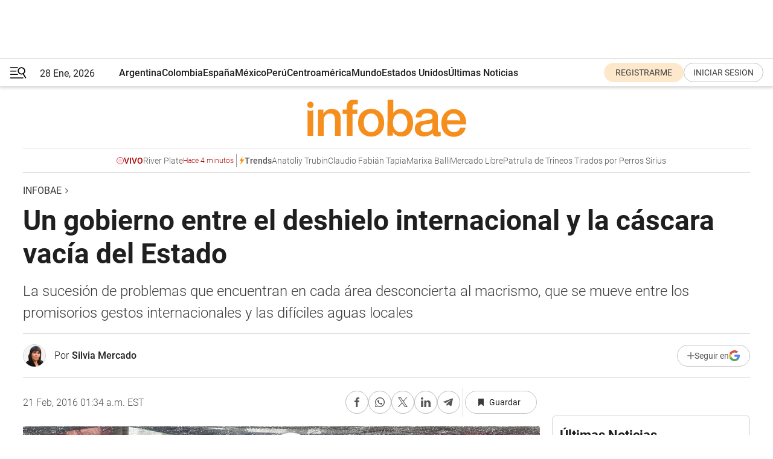

--- FILE ---
content_type: text/html; charset=utf-8
request_url: https://www.infobae.com/2016/02/21/1791631-un-gobierno-el-deshielo-internacional-y-la-cascara-vacia-del-estado/
body_size: 44831
content:
<!DOCTYPE html><html lang="es" style="scroll-behavior:smooth"><head><meta charSet="UTF-8"/><meta name="MobileOptimized" content="width"/><meta name="HandheldFriendly" content="true"/><meta name="apple-mobile-web-app-capable" content="yes"/><meta name="apple-mobile-web-app-status-bar-style" content="blank-translucent"/><title>Un gobierno entre el deshielo internacional y la cáscara vacía del Estado  - Infobae</title><meta name="title" content="Un gobierno entre el deshielo internacional y la cáscara vacía del Estado  - Infobae"/><meta name="description" content="La sucesión de problemas que encuentran en cada área desconcierta al macrismo, que se mueve entre los promisorios gestos internacionales y las difíciles aguas locales "/><meta http-equiv="X-UA-Compatible" content="IE=edge,chrome=1"/><link rel="preload" as="font" type="font/woff2" crossorigin="" fetchpriority="high" href="https://www.infobae.com/assets/fonts/roboto-v30-latin-regular.woff2"/><link rel="preload" as="font" type="font/woff2" crossorigin="" fetchpriority="high" href="https://www.infobae.com/assets/fonts/roboto-v30-latin-300.woff2"/><link rel="preload" as="font" type="font/woff2" crossorigin="" fetchpriority="high" href="https://www.infobae.com/assets/fonts/roboto-v30-latin-500.woff2"/><link rel="preload" as="font" type="font/woff2" crossorigin="" fetchpriority="high" href="https://www.infobae.com/assets/fonts/roboto-v30-latin-700.woff2"/><link rel="preload" as="font" type="font/woff2" crossorigin="" fetchpriority="high" href="https://www.infobae.com/assets/fonts/roboto-v30-latin-italic.woff2"/><link rel="preload" as="font" type="font/woff2" crossorigin="" fetchpriority="high" href="https://www.infobae.com/assets/fonts/roboto-v30-latin-300italic.woff2"/><link rel="preload" as="font" type="font/woff2" crossorigin="" fetchpriority="high" href="https://www.infobae.com/assets/fonts/roboto-v30-latin-500italic.woff2"/><link rel="preload" as="font" type="font/woff2" crossorigin="" fetchpriority="high" href="https://www.infobae.com/assets/fonts/roboto-v30-latin-700italic.woff2"/><link rel="preload" href="/pf/resources/dist/infobae/css/main.css?d=3780" as="style"/><link rel="stylesheet" href="/pf/resources/dist/infobae/css/main.css?d=3780" media="screen, print"/><link rel="manifest" crossorigin="use-credentials" href="/pf/resources/manifest.json?d=3780"/><script type="application/javascript" id="polyfill-script">if(!Array.prototype.includes||!(window.Object && window.Object.assign)||!window.Promise||!window.Symbol||!window.fetch){document.write('<script type="application/javascript" src="/pf/dist/engine/polyfill.js?d=3780&mxId=00000000" defer=""><\/script>')}</script><script id="fusion-engine-react-script" type="application/javascript" src="/pf/dist/engine/react.js?d=3780&amp;mxId=00000000" defer=""></script><script id="fusion-engine-combinations-script" type="application/javascript" src="/pf/dist/components/combinations/default.js?d=3780&amp;mxId=00000000" defer=""></script><link rel="preconnect" href="https://sb.scorecardresearch.com/"/><link rel="preconnect" href="https://www.google-analytics.com/"/><link rel="preconnect" href="https://s.go-mpulse.net/"/><link rel="preconnect" href="https://fundingchoicesmessages.google.com/"/><link rel="preconnect" href="https://stats.g.doubleclick.net/"/><link rel="preconnect" href="https://www.googletagservices.com/"/><link id="fusion-template-styles" rel="stylesheet" type="text/css"/><link rel="preload" as="image" href="https://www.infobae.com/assets/images/logos/logo_infobae_naranja.svg"/><script src="/pf/resources/dist/infobae/js/main.js?d=3780" defer=""></script><script src="https://d1bl11pgu3tw3h.cloudfront.net/vendor/comscore/5.2.0/streamsense.min.js?org=infobae" defer=""></script><script src="https://sb.scorecardresearch.com/beacon.js" defer=""></script><script defer="">var _comscore = _comscore || []; _comscore.push({ c1: "2", c2: "8030908", options: { enableFirstPartyCookie: true, bypassUserConsentRequirementFor1PCookie: true } }); (function () { var s = document.createElement("script"), el = document.getElementsByTagName("script")[0]; s.async = true; s.src = "https://sb.scorecardresearch.com/cs/8030908/beacon.js"; el.parentNode.insertBefore(s, el); })();</script><script defer="">try{(function(i,s,o,g,r,a,m){i["GoogleAnalyticsObject"]=r;i[r]=i[r]||function(){(i[r].q=i[r].q||[]).push(arguments)},i[r].l=1*new Date;a=s.createElement(o),m=s.getElementsByTagName(o)[0];a.async=0;a.src=g;m.parentNode.insertBefore(a,m)})(window,document,"script","https://www.google-analytics.com/analytics.js","ga");ga("create","UA-759511-1","auto");ga("send","pageview");}catch(error){console.log("Error al inicializar gaScript:",error);}</script><script src="https://www.googletagmanager.com/gtag/js?id=G-Q2J791G3GV" async=""></script><script defer="">try{window.dataLayer = window.dataLayer || [];function gtag(){dataLayer.push(arguments);}gtag('js', new Date());gtag('config', 'G-Q2J791G3GV');}catch(error){console.log("Error al inicializar gaScript4:",error);}</script><script id="ebx" src="//applets.ebxcdn.com/ebx.js" async=""></script><script async="" src="https://functions.adnami.io/api/macro/adsm.macro.infobae.com.js"></script><script src="https://accounts.google.com/gsi/client" async="" defer=""></script><script>
  !function(e,o,n,i){if(!e){e=e||{},window.permutive=e,e.q=[];var t=function(){return([1e7]+-1e3+-4e3+-8e3+-1e11).replace(/[018]/g,function(e){return(e^(window.crypto||window.msCrypto).getRandomValues(new Uint8Array(1))[0]&15>>e/4).toString(16)})};e.config=i||{},e.config.apiKey=o,e.config.workspaceId=n,e.config.environment=e.config.environment||"production",(window.crypto||window.msCrypto)&&(e.config.viewId=t());for(var g=["addon","identify","track","trigger","query","segment","segments","ready","on","once","user","consent"],r=0;r<g.length;r++){var w=g[r];e[w]=function(o){return function(){var n=Array.prototype.slice.call(arguments,0);e.q.push({functionName:o,arguments:n})}}(w)}}}(window.permutive,"0cd2c32e-1a14-4e1f-96f0-a022c497b9cb","aa463839-b614-4c77-b5e9-6cdf10e1960c",{"consentRequired": true});
    window.googletag=window.googletag||{},window.googletag.cmd=window.googletag.cmd||[],window.googletag.cmd.push(function(){if(0===window.googletag.pubads().getTargeting("permutive").length){var e=window.localStorage.getItem("_pdfps");window.googletag.pubads().setTargeting("permutive",e?JSON.parse(e):[]);var o=window.localStorage.getItem("permutive-id");o&&(window.googletag.pubads().setTargeting("puid",o),window.googletag.pubads().setTargeting("ptime",Date.now().toString())),window.permutive.config.viewId&&window.googletag.pubads().setTargeting("prmtvvid",window.permutive.config.viewId),window.permutive.config.workspaceId&&window.googletag.pubads().setTargeting("prmtvwid",window.permutive.config.workspaceId)}});
    </script><script async="" src="https://a564e303-c351-48a1-b5d1-38585e343734.edge.permutive.app/aa463839-b614-4c77-b5e9-6cdf10e1960c-web.js"></script><script src="https://d2uans147eyg5w.cloudfront.net/prod/powaBoot.js" data-powa-script="true" id="powaDriveScript" defer=""></script><script defer="">try{function classThemeChange(){const e=window.localStorage.getItem("theme"),a=document.querySelector("html");a.classList.contains("dark")||"dark"!==e||a.classList.add("dark"),a.classList.contains("dark")&&""===e&&a.classList.remove("dark")}window.addEventListener("themeChange",classThemeChange),classThemeChange();}catch(error){console.log("Error al inicializar themeJS:", error);}</script><script>try{(function(w,d,s,l,i){w[l]=w[l]||[];w[l].push({'gtm.start': new Date().getTime(),event:'gtm.js'});var f=d.getElementsByTagName(s)[0], j=d.createElement(s),dl=l!='dataLayer'?'&l='+l:'';j.async=true;j.src= 'https://www.googletagmanager.com/gtm.js?id='+i+dl;f.parentNode.insertBefore(j,f); })(window,document,'script','dataLayer','GTM-KTGQDC9');}catch(error){console.log("Error al inicializar gtmScript:",error);}</script><script>
  "undefined"!=typeof window&&(window.googlefc=window.googlefc||{},window.googlefc.callbackQueue=window.googlefc.callbackQueue||[],window.googlefc.callbackQueue.push({CONSENT_DATA_READY(){__tcfapi("addEventListener",2.2,(e,o)=>{if(o){console.log("Success getting consent data");let t=JSON.parse(localStorage.getItem("permutive-consent"));if(e?.gdprApplies){if(console.log("Country applies GDPR"),e?.eventStatus==="useractioncomplete"){console.log("First time modal");let n=e.purpose.consents["1"];n?(console.log("Consent accepted"),window.permutive.consent({opt_in:!0,token:"123"})):(console.log("Consent refused"),window.permutive.consent({opt_in:!1}))}else console.log("Consent already granted, skipping.")}else t?.opt_in?console.log("Consent already accepted for non-GDPR country, skipping."):(console.log("No previous consent found; automatically accepting consent."),window.permutive.consent({opt_in:!0,token:"123"}))}else console.error("Error getting consent data")})}}));
  </script><script defer="">try{!function(f,b,e,v,n,t,s) {if(f.fbq)return;n=f.fbq=function(){n.callMethod? n.callMethod.apply(n,arguments):n.queue.push(arguments)}; if(!f._fbq)f._fbq=n;n.push=n;n.loaded=!0;n.version='2.0'; n.queue=[];t=b.createElement(e);t.async=!0; t.src=v;s=b.getElementsByTagName(e)[0]; s.parentNode.insertBefore(t,s)}(window, document,'script', 'https://connect.facebook.net/en_US/fbevents.js'); fbq('init', '336383993555320'); fbq('track', 'PageView'); fbq('track', 'ViewContent');}catch(error){console.log("Error al inicializar facebookPixelRawCodeScript:",error);}</script><script src="https://cdn.onesignal.com/sdks/web/v16/OneSignalSDK.page.js" defer=""></script><script>const getCountry=(timeZone)=>{switch(timeZone){case 'America/Argentina/Buenos_Aires':case 'America/Argentina/Catamarca':case 'America/Argentina/ComodRivadavia':case 'America/Argentina/Cordoba':case 'America/Argentina/Jujuy':case 'America/Argentina/La_Rioja':case 'America/Argentina/Mendoza':case 'America/Argentina/Rio_Gallegos':case 'America/Argentina/Salta':case 'America/Argentina/San_Juan':case 'America/Argentina/San_Luis':case 'America/Argentina/Tucuman':case 'America/Argentina/Ushuaia':case 'America/Buenos_Aires':case 'America/Catamarca':case 'America/Cordoba':case 'America/Jujuy':case 'America/Mendoza':case 'America/Rosario':return'Argentina';case 'America/Bahia_Banderas':case 'America/Cancun':case 'America/Chihuahua':case 'America/Ciudad_Juarez':case 'America/Ensenada':case 'America/Hermosillo':case 'America/Matamoros':case 'America/Mazatlan':case 'America/Merida':case 'America/Mexico_City':case 'America/Monterrey':case 'America/Ojinaga':case 'America/Santa_Isabel':case 'America/Tijuana':case 'Mexico/BajaNorte':case 'Mexico/BajaSur':case 'Mexico/General':return'México';case 'Africa/Ceuta':case 'Atlantic/Canary':case 'Europe/Madrid':return'España';case 'America/Lima':return'Perú';case 'America/Bogota':return'Colombia';default:return'Otros'}};const country=getCountry(Intl.DateTimeFormat().resolvedOptions().timeZone);const getActionMessage=()=>{if(country==='Argentina'){return'Suscribite a nuestras notificaciones para recibir las últimas noticias de Argentina.'}
          if(country==='Otros'){return'Suscríbete a nuestras notificaciones para recibir las últimas noticias de todos los países.'}
          return'Suscríbete a nuestras notificaciones para recibir las últimas noticias de '+country+'.'};window.OneSignalDeferred=window.OneSignalDeferred||[];window.OneSignalDeferred.push(async(OneSignal)=>{await OneSignal.init({appId:'bef19c97-ed8d-479f-a038-e9d3da77d4c9',safari_web_id:'web.onesignal.auto.364542e4-0165-4e49-b6eb-0136f3f4eaa9',notifyButton:{enable:!1},allowLocalhostAsSecureOrigin:!0,serviceWorkerParam:{scope:'/'},serviceWorkerPath:'OneSignalSDKWorker.js',promptOptions:{slidedown:{prompts:[{type:'push',autoPrompt:!0,text:{actionMessage:getActionMessage(),acceptButton:'Suscribirse',cancelButton:'Después'},},],},},welcomeNotification:{title:'¡Bienvenido!',message:'Gracias por suscribirte a las notificaciones',url:'https://www.infobae.com/',},});OneSignal.User.addTag('region',country)})</script><link rel="dns-prefetch" href="https://sb.scorecardresearch.com/"/><link rel="dns-prefetch" href="https://www.google-analytics.com/"/><link rel="dns-prefetch" href="https://s.go-mpulse.net/"/><link rel="dns-prefetch" href="https://fundingchoicesmessages.google.com/"/><link rel="dns-prefetch" href="https://stats.g.doubleclick.net/"/><link rel="dns-prefetch" href="https://www.googletagservices.com/"/><meta name="viewport" content="width=device-width, initial-scale=1.0, user-scalable=yes, minimum-scale=0.5, maximum-scale=2.0"/><meta name="google-site-verification" content="DqMfuNB2bg-Ou_FEVXxZuzmDpPJ1ZVmOQVvwfJACGmM"/><link rel="canonical" href="https://www.infobae.com/2016/02/21/1791631-un-gobierno-el-deshielo-internacional-y-la-cascara-vacia-del-estado/"/><link rel="amphtml" href="https://www.infobae.com/2016/02/21/1791631-un-gobierno-el-deshielo-internacional-y-la-cascara-vacia-del-estado/?outputType=amp-type"/><meta property="keywords" content=""/><meta name="robots" content="index, follow"/><meta name="googlebot" content="index, follow"/><meta name="robots" content="max-image-preview:large"/><meta name="distribution" content="global"/><meta name="rating" content="general"/><meta name="language" content="es_ES"/><meta name="news_keywords" content=""/><meta property="article:published_time" content="2017-10-04T04:18:47.190Z"/><meta property="article:author" content="https://www.infobae.com/autor/silvia-mercado/"/><meta name="twitter:card" content="summary_large_image"/><meta name="twitter:creator" content="@infobae"/><meta name="twitter:description" content="La sucesión de problemas que encuentran en cada área desconcierta al macrismo, que se mueve entre los promisorios gestos internacionales y las difíciles aguas locales "/><meta name="twitter:image" content="https://www.infobae.com/resizer/v2/T666J5JQ6ZBNBPSGAJRYCRXOJ4?auth=5850865c4df506617311955ef75f58d0b44a445a6e07abd09c68d182380b8c12&amp;smart=true&amp;width=1024&amp;height=512&amp;quality=85"/><meta name="twitter:site" content="@infobae"/><meta name="twitter:title" content="Un gobierno entre el deshielo internacional y la cáscara vacía del Estado "/><meta property="twitter:domain" content="infobae.com"/><meta property="twitter:url" content="https://www.infobae.com/2016/02/21/1791631-un-gobierno-el-deshielo-internacional-y-la-cascara-vacia-del-estado/"/><meta property="og:title" content="Un gobierno entre el deshielo internacional y la cáscara vacía del Estado "/><meta property="og:description" content="La sucesión de problemas que encuentran en cada área desconcierta al macrismo, que se mueve entre los promisorios gestos internacionales y las difíciles aguas locales "/><meta property="og:url" content="https://www.infobae.com/2016/02/21/1791631-un-gobierno-el-deshielo-internacional-y-la-cascara-vacia-del-estado/"/><meta property="og:type" content="article"/><meta property="og:site_name" content="infobae"/><meta property="og:locale" content="es_LA"/><meta property="og:image" itemProp="image" content="https://www.infobae.com/resizer/v2/T666J5JQ6ZBNBPSGAJRYCRXOJ4?auth=5850865c4df506617311955ef75f58d0b44a445a6e07abd09c68d182380b8c12&amp;smart=true&amp;width=1200&amp;height=630&amp;quality=85"/><meta property="og:image:width" content="1200"/><meta property="og:image:height" content="630"/><meta property="fb:app_id" content="907935373302455"/><meta property="fb:pages" content="34839376970"/><meta property="fb:pages" content="436205896728888"/><meta property="fb:pages" content="142361755806396"/><meta name="isDFP" content="true"/><meta name="dfpPageType" content="nota"/><meta name="dfp_path" content="infobae"/><meta property="article:publisher" content="https://www.facebook.com/infobae"/><script type="application/ld+json">{"@context":"https://schema.org","@type":"NewsMediaOrganization","name":"Infobae","description":"El sitio de noticias en español más leído en el mundo. Con redacciones en Ciudad de México, Madrid, Bogotá, Lima y Buenos Aires; y corresponsales en las principales ciudades del mundo.","email":"contacto@infobae.com","url":"https://www.infobae.com","sameAs":["https://www.facebook.com/Infobae/","https://www.youtube.com/@Infobae","https://x.com/infobae","https://es.wikipedia.org/wiki/Infobae","https://whatsapp.com/channel/0029Va9TEIjLdQefbAqn7T1g"],"logo":{"@type":"ImageObject","url":"https://www.infobae.com/resizer/v2/NCYGYV4JW5CQHKEULJMKQU6MZU.png?auth=31eb621d6ad5fda030d6c893a4efe3120a76cc8178216c9c9a07fd3dd89a360f&width=255&height=60&quality=90","height":60,"width":255}}</script><script type="application/ld+json">{"@context":"https://schema.org","@type":"NewsArticle","headline":"Un gobierno entre el deshielo internacional y la cáscara vacía del Estado ","description":"La sucesión de problemas que encuentran en cada área desconcierta al macrismo, que se mueve entre los promisorios gestos internacionales y las difíciles aguas locales ","articleBody":"Esta semana Mauricio Macri le dijo a un amigo que estaba \"abrumado\". El aumento del dólar, la crisis en el INDEC, una equívoca negociación del ministro Esteban Bullrich, la inflación que se colocó en el centro de la agenda, sumados a los continuos informes de lo que cada uno de sus funcionarios encontraron -computadoras desconfiguradas, gastos sin registro, pagos dispuestos a cambio de nada- terminaron por agobiarlo. Pero cuando el día a día se le estaba haciendo insoportable, le informaron que era inminente el anuncio de que el presidente de los Estados Unidos viajaría a la Argentina. La semana empezó mal. El director del INDEC, Jorge Todesca, demostró que no pudo hacer nada para que Graciela Bevacqua se sintiera parte de un equipo y pidió desplazarla. Lo que pasó, puede resumirse en pocos pasos. A saber: ella cree en su sistema científico, no acepta negociarlo con la necesidad gubernamental de dar estadísticas lo más pronto posible, Marcos Peña cree que salir a explicar a la opinión pública que se necesitan ocho meses para tener estadísticas confiables solo acrecentará el problema, Macri quiere dar una imagen de normalidad de la Argentina cuanto antes, Todesca no tiene capacidad para poner en marcha otro sistema de medición en el INDEC con Bevacqua adentro, Ricardo Delgado -asesor del ministro Rogelio Frigerio- propone como solución llevar a la dirección técnica a otro experto del organismo, Bevacqua le escribe a Peña un correo explicándole su posición, Fernando Cerro acepta reemplazar a Bevacqua, Todesca decide el desplazamiento. Es de suponer que se evaluó el costo político y tuvo el respaldo para hacerlo. Pero la mujer que es símbolo de resistencia contra el autoritarismo que dominó el organismo de estadísticas nacionales durante 9 años siguió explicando sus razones por los medios y anunció que demandará a Todesca en la Justicia por amenazas y acoso laboral, con el patrocinio de la prestigiosa abogada Marta Nercellas, lo que extenderá la crisis al infinito. Mientras tanto, Todesca está internado en el Hospital Alemán desde el jueves a la noche y se reincorporaría el martes a su trabajo habitual, aunque hoy no es posible dar nada por seguro. Además del innecesario dolor que están reviviendo los técnicos que volvieron al INDEC junto a Bevacqua, lo que sucede representa en escala la incapacidad de las oficinas públicas para asumir las responsabilidades más elementales del Estado. Lo que funcionaba -muy bien, hay que decirlo- era el relato, pero el Estado en la mayoría de los casos es una cáscara vacía, sin procedimientos ni protocolos de actuación para los que en él trabajan, casi todos con escasa o nula profesionalización, y con absoluta ausencia de premios para los que quieren capacitarse. Adentrarse en esos meandros, angustia a cualquiera. En paralelo, mientras la crisis en el INDEC se cocinaba, la canciller Susana Malcorra exponía sobre \"El futuro de Argentina\" en el Council of Foreign Relations de Nueva York, el think tank más influyente en relaciones exteriores de los Estados Unidos, adonde fue acompañada por el gobernador Juan Manuel Urtubey, el senador Federico Pinedo y el diputado Eduardo Amadeo, tres habitúes de la Gran Manzana. Fue el 9 de febrero y aquí en Buenos Aires muy pocos se enteraron. La canciller argentina habló de todo, desde las prioridades en materia internacional de la gestión Macri (\"Trabajaremos con plataforma multilateral, con Mercosur, Unasur, con CELAC, con OEA, con Naciones Unidas. No vemos ninguna contradicción en eso\"), hasta la posición del Gobierno en el tema Malvinas (\"Siempre pondremos el énfasis en los acuerdos antes que en los desacuerdos\"), haciendo hincapié en los principios de respeto a los Derechos Humanos y la libertad y en las expectativas una vez regularizada la situación financiera (\"Argentina se volverá muy interesante para los inversores\"). Se trató de una ponencia de una hora con muchas preguntas que demostraron el interés por la Argentina. El encuentro terminó en fuertes aplausos, que bien pueden considerarse una ovación en esos ambientes usualmente apáticos de Manhattan. Pocos días después viajó a Buenos Aires Lally Weymouth, editora jefe del Washington Post, la hija mayor de Katherine y Philip Graham, o sea, heredera de la familia fundadora del tradicional diario. Se entrevistó con Macri, pero también con Peña, Malcorra, Pinedo, interesándose especialmente en las condiciones que permitieron la victoria de Cambiemos y los planes del nuevo Gobierno. Ya publicó un reportaje a Macri, del que Infobae tradujo un extracto. El jueves, Ben Rhodes, el influyente asesor en política internacional y redactor de la mayoría de los discursos sobre asuntos externos de Barack Obama, informó de la visita del presidente norteamericano a la Argentina, rompiendo con un hielo de más de diez años. Será un viaje que emprenderá una vez concluida la histórica gira por Cuba. Argentina se está poniendo de moda de nuevo. En momentos difíciles del mundo y la región, nuestro país es una de las pocas buenas noticias para el sector del mundo que prefiere las democracias imperfectas a los populismos cada vez menos democráticos. Ya estuvo el premier Matteo Renzi y esta semana vendrá el presidente François Hollande, pero la presencia de Obama en la Argentina el mes próximo es mucho más de lo esperado. Expertos señalan al embajador Noah Mamet como el verdadero gestor de la visita de Obama En ámbitos con experiencia en relaciones internacionales se señala al embajador Noah Mamet como el verdadero gestor de la visita. Se explica que tuvo el talento de pasar sin hacer ruido durante el último año del kirchnerismo y que gracias al excelente vínculo personal con Obama, y su discreción, tuvo la habilidad para mover los hilos en el Departamento de Estado y lograr que el presidente demócrata ponga en su legado un empujón al promisorio regreso de Argentina al mundo. El amigo que escuchó a Macri decir que estaba \"abrumado\", también le aconsejó que enganche a la Argentina con el futuro, para tener la seguridad de que los próximos meses, que serán difíciles, pasarán rápidamente y quedarán en el olvido. Parece que el Presidente lo escuchó y le contestó algo así como \"a mí a optimista no me gana nadie, pero hay que estar aquí adentro\". Hablaba de la Casa de Gobierno, el palacio presidencial que Domingo Faustino Sarmiento pintó de rosado para simbolizar la fusión entre los blancos unitarios y los rojos federales, protagonistas de una de las tantas guerras civiles que vivimos los argentinos. Como Sarmiento, Macri también tiene el propósito de unir a los argentinos, superando las diferencias ideológicas, modernizando el Estado y generando condiciones de igualdad. Ojalá lo logre.","url":"https://www.infobae.com/2016/02/21/1791631-un-gobierno-el-deshielo-internacional-y-la-cascara-vacia-del-estado/","dateCreated":"2017-01-31T18:00:22Z","dateModified":"2017-12-01T06:43:26Z","datePublished":"2017-10-04T04:18:47Z","mainEntityOfPage":{"@type":"WebPage","@id":"https://www.infobae.com/2016/02/21/1791631-un-gobierno-el-deshielo-internacional-y-la-cascara-vacia-del-estado/"},"articleSection":"Política,Argentina","creator":{"@type":"Person","name":"Silvia Mercado","url":"https://www.infobae.com/autor/silvia-mercado/"},"keywords":"","isAccessibleForFree":true,"copyrightYear":2017,"copyrightHolder":{"@type":"Organization","name":"Infobae","url":"https://www.infobae.com"},"inLanguage":"es-AR","contentLocation":{"@type":"Place","name":"Argentina"},"publisher":{"@type":"Organization","name":"infobae","logo":{"@type":"ImageObject","url":"https://www.infobae.com/resizer/v2/NCYGYV4JW5CQHKEULJMKQU6MZU.png?auth=31eb621d6ad5fda030d6c893a4efe3120a76cc8178216c9c9a07fd3dd89a360f&width=255&height=60&quality=90","height":60,"width":255}},"author":{"@type":"Person","name":"Silvia Mercado","url":"https://www.infobae.com/autor/silvia-mercado/"},"image":[{"@type":"ImageObject","url":"https://www.infobae.com/resizer/v2/T666J5JQ6ZBNBPSGAJRYCRXOJ4?auth=5850865c4df506617311955ef75f58d0b44a445a6e07abd09c68d182380b8c12&smart=true&width=1200&height=675&quality=85","width":1200,"height":675},{"@type":"ImageObject","url":"https://www.infobae.com/resizer/v2/T666J5JQ6ZBNBPSGAJRYCRXOJ4?auth=5850865c4df506617311955ef75f58d0b44a445a6e07abd09c68d182380b8c12&smart=true&width=1200&height=900&quality=85","width":1200,"height":900},{"@type":"ImageObject","url":"https://www.infobae.com/resizer/v2/T666J5JQ6ZBNBPSGAJRYCRXOJ4?auth=5850865c4df506617311955ef75f58d0b44a445a6e07abd09c68d182380b8c12&smart=true&width=1200&height=1200&quality=85","width":1200,"height":1200}]}</script><script type="application/ld+json">{"@context":"https://schema.org","@type":"BreadcrumbList","itemListElement":[{"@type":"ListItem","position":1,"item":{"@id":"https://www.infobae.com","name":"Infobae"}}]}</script><link rel="shortcut icon" type="image/x-icon" href="/pf/resources/favicon/favicon-32x32.png?d=3780"/><link rel="icon" sizes="16x16" type="image/png" href="/pf/resources/favicon/favicon-16x16.png?d=3780"/><link rel="icon" type="image/png" sizes="32x32" href="/pf/resources/favicon/favicon-32x32.png?d=3780"/><link rel="apple-touch-icon" href="/pf/resources/favicon/apple-touch-icon.png?d=3780"/><link rel="apple-touch-icon-precomposed" href="/pf/resources/favicon/apple-touch-icon-precomposed.png?d=3780"/><link rel="apple-touch-icon-120x120" href="/pf/resources/favicon/apple-touch-icon-120x120.png?d=3780"/><link rel="apple-touch-icon-120x120-precomposed" href="/pf/resources/favicon/apple-touch-icon-120x120-precomposed.png?d=3780"/><link rel="apple-touch-icon-152x152" href="/pf/resources/favicon/apple-touch-icon-152x152.png?d=3780"/><link rel="apple-touch-icon-152x152-precomposed" href="/pf/resources/favicon/apple-touch-icon-152x152-precomposed.png?d=3780"/><link rel="shortcut icon" sizes="192x192" href="/pf/resources/favicon/android-chrome-192x192.png?d=3780"/><link rel="shortcut icon" sizes="512x512" href="/pf/resources/favicon/android-chrome-512x512.png?d=3780"/><script async="" src="https://www.google.com/adsense/search/ads.js"></script><script>
        (function(g,o){
          g[o] = g[o] || function () {
            (g[o]['q'] = g[o]['q'] || []).push(arguments)
          }, g[o]['t'] = 1 * new Date
        })(window,'_googCsa');
      </script>
<script>(window.BOOMR_mq=window.BOOMR_mq||[]).push(["addVar",{"rua.upush":"false","rua.cpush":"false","rua.upre":"false","rua.cpre":"false","rua.uprl":"false","rua.cprl":"false","rua.cprf":"false","rua.trans":"","rua.cook":"false","rua.ims":"false","rua.ufprl":"false","rua.cfprl":"false","rua.isuxp":"false","rua.texp":"norulematch","rua.ceh":"false","rua.ueh":"false","rua.ieh.st":"0"}]);</script>
                              <script>!function(e){var n="https://s.go-mpulse.net/boomerang/";if("False"=="True")e.BOOMR_config=e.BOOMR_config||{},e.BOOMR_config.PageParams=e.BOOMR_config.PageParams||{},e.BOOMR_config.PageParams.pci=!0,n="https://s2.go-mpulse.net/boomerang/";if(window.BOOMR_API_key="C7HNE-7B57D-WM7L2-K2VFG-FX3EW",function(){function e(){if(!o){var e=document.createElement("script");e.id="boomr-scr-as",e.src=window.BOOMR.url,e.async=!0,i.parentNode.appendChild(e),o=!0}}function t(e){o=!0;var n,t,a,r,d=document,O=window;if(window.BOOMR.snippetMethod=e?"if":"i",t=function(e,n){var t=d.createElement("script");t.id=n||"boomr-if-as",t.src=window.BOOMR.url,BOOMR_lstart=(new Date).getTime(),e=e||d.body,e.appendChild(t)},!window.addEventListener&&window.attachEvent&&navigator.userAgent.match(/MSIE [67]\./))return window.BOOMR.snippetMethod="s",void t(i.parentNode,"boomr-async");a=document.createElement("IFRAME"),a.src="about:blank",a.title="",a.role="presentation",a.loading="eager",r=(a.frameElement||a).style,r.width=0,r.height=0,r.border=0,r.display="none",i.parentNode.appendChild(a);try{O=a.contentWindow,d=O.document.open()}catch(_){n=document.domain,a.src="javascript:var d=document.open();d.domain='"+n+"';void(0);",O=a.contentWindow,d=O.document.open()}if(n)d._boomrl=function(){this.domain=n,t()},d.write("<bo"+"dy onload='document._boomrl();'>");else if(O._boomrl=function(){t()},O.addEventListener)O.addEventListener("load",O._boomrl,!1);else if(O.attachEvent)O.attachEvent("onload",O._boomrl);d.close()}function a(e){window.BOOMR_onload=e&&e.timeStamp||(new Date).getTime()}if(!window.BOOMR||!window.BOOMR.version&&!window.BOOMR.snippetExecuted){window.BOOMR=window.BOOMR||{},window.BOOMR.snippetStart=(new Date).getTime(),window.BOOMR.snippetExecuted=!0,window.BOOMR.snippetVersion=12,window.BOOMR.url=n+"C7HNE-7B57D-WM7L2-K2VFG-FX3EW";var i=document.currentScript||document.getElementsByTagName("script")[0],o=!1,r=document.createElement("link");if(r.relList&&"function"==typeof r.relList.supports&&r.relList.supports("preload")&&"as"in r)window.BOOMR.snippetMethod="p",r.href=window.BOOMR.url,r.rel="preload",r.as="script",r.addEventListener("load",e),r.addEventListener("error",function(){t(!0)}),setTimeout(function(){if(!o)t(!0)},3e3),BOOMR_lstart=(new Date).getTime(),i.parentNode.appendChild(r);else t(!1);if(window.addEventListener)window.addEventListener("load",a,!1);else if(window.attachEvent)window.attachEvent("onload",a)}}(),"".length>0)if(e&&"performance"in e&&e.performance&&"function"==typeof e.performance.setResourceTimingBufferSize)e.performance.setResourceTimingBufferSize();!function(){if(BOOMR=e.BOOMR||{},BOOMR.plugins=BOOMR.plugins||{},!BOOMR.plugins.AK){var n=""=="true"?1:0,t="",a="bu5fvjaxzcojm2l2wkkq-f-425bfc854-clientnsv4-s.akamaihd.net",i="false"=="true"?2:1,o={"ak.v":"39","ak.cp":"619111","ak.ai":parseInt("650669",10),"ak.ol":"0","ak.cr":8,"ak.ipv":4,"ak.proto":"h2","ak.rid":"5c03c5ef","ak.r":44268,"ak.a2":n,"ak.m":"dscr","ak.n":"ff","ak.bpcip":"13.58.90.0","ak.cport":56180,"ak.gh":"23.192.164.150","ak.quicv":"","ak.tlsv":"tls1.3","ak.0rtt":"","ak.0rtt.ed":"","ak.csrc":"-","ak.acc":"","ak.t":"1769648789","ak.ak":"hOBiQwZUYzCg5VSAfCLimQ==UVTTjN+oBNSsD2tSkXCiZC908Cfixx8WYtnsKJi40+2dDGDP0ZYKV/yQnrvENgG5fK6xDV69ZGQuUbCkG/PGv9kLcxOTxyglBV/9z1TECaDZGvtVYudaIDhifYp5vezMlFXe5HLWvVKHbr0x8eGQVEjq+zo5wViGI2Ca5/kgCs25r/daQ3huo25Dn1SvyzBmwpfn95eYv3UmVKsrPHHy0KLIin3rEg1TZcJ0qu4rwQxELwA5cnFMqu1Fz4+NBheCgpL+XICIF2SCLPB88LpVXpPAcB68jZk88d9fnatE7ixPly1inalHsKK3B9wFx/4COq7JyVaYz4g92O21xNW5RCbHFVHRIdwdUizaU03ihrdB5C60Jv4doqkcHH8Va8Z/0sYUE65MLBLZgOUe+MU4RdaIcrhlrVi4p3H5ugv2fzs=","ak.pv":"136","ak.dpoabenc":"","ak.tf":i};if(""!==t)o["ak.ruds"]=t;var r={i:!1,av:function(n){var t="http.initiator";if(n&&(!n[t]||"spa_hard"===n[t]))o["ak.feo"]=void 0!==e.aFeoApplied?1:0,BOOMR.addVar(o)},rv:function(){var e=["ak.bpcip","ak.cport","ak.cr","ak.csrc","ak.gh","ak.ipv","ak.m","ak.n","ak.ol","ak.proto","ak.quicv","ak.tlsv","ak.0rtt","ak.0rtt.ed","ak.r","ak.acc","ak.t","ak.tf"];BOOMR.removeVar(e)}};BOOMR.plugins.AK={akVars:o,akDNSPreFetchDomain:a,init:function(){if(!r.i){var e=BOOMR.subscribe;e("before_beacon",r.av,null,null),e("onbeacon",r.rv,null,null),r.i=!0}return this},is_complete:function(){return!0}}}}()}(window);</script></head><body class="nd-body"><noscript><img src="https://sb.scorecardresearch.com/p?c1=2&amp;c2=8030908&amp;cv=4.4.0&amp;cj=1"/></noscript><noscript><iframe src="https://www.googletagmanager.com/ns.html?id=GTM-KTGQDC9" height="0" width="0" style="display:none;visibility:hidden"></iframe></noscript><noscript><img height="1" width="1" style="display:none" src="https://www.facebook.com/tr?id=336383993555320&ev=PageView&noscript=1"/></noscript><div id="fusion-app" class="fusion-app | infobae grid"><div class="article-right-rail-centered "><div class="article-right-rail-centered-layout "><nav><div style="position:relative"><div class="masthead-navbar " id="mastheadnavbar"><div class="site-header" id="siteheader"><div class="sticky-navbar-ad-container"><div class="top_banner_970x80 ad-wrapper"><div class="dfpAd ad-top-banner"><div id="infobae/nota/top_banner_970x80" class="infobae/nota/top_banner_970x80 arcad"></div></div></div></div><div class="sectionnav-container"><span aria-label="Menu" class="hamburger hamburger-wrapper close" role="button" tabindex="-1"><svg viewBox="0 0 28 20" id="hamburger-icon" xmlns="http://www.w3.org/2000/svg" class="hamburger-icon" data-name="hamburger-icon" fill=""><path d="M27.8061 18.2936L23.9009 11.7199C26.6545 9.62581 27.2345 5.75713 25.1799 2.96266C23.0598 0.111715 18.9446 -0.552677 15.9985 1.50445C14.5751 2.49996 13.6279 3.97419 13.3517 5.66252C13.0628 7.34757 13.4737 9.04405 14.498 10.4274C16.2587 12.8169 19.499 13.7133 22.2858 12.6261L26.1944 19.1875C26.3514 19.4517 26.5513 19.6089 26.7784 19.668C26.9927 19.7238 27.2342 19.6816 27.4707 19.5593C28.2062 19.1465 28.0218 18.6387 27.8221 18.2846L27.8061 18.2936ZM24.3917 7.88058C24.0673 9.0572 23.2806 10.0477 22.1932 10.6578C21.1218 11.259 19.8172 11.4316 18.6191 11.1196C16.1094 10.466 14.6138 7.94849 15.2862 5.50947C15.9587 3.07045 18.5492 1.61694 21.0589 2.27047C23.5686 2.92401 25.0642 5.44156 24.3917 7.88058Z" fill=""></path><path d="M0 1.129C0 0.675362 0.371315 0.307617 0.829355 0.307617H12.9866C13.4446 0.307617 13.8159 0.675362 13.8159 1.129C13.8159 1.58264 13.4446 1.95038 12.9866 1.95038H0.829355C0.371315 1.95038 0 1.58264 0 1.129ZM0 7.04295C0 6.58931 0.371315 6.22157 0.829355 6.22157H10.5951C11.0531 6.22157 11.4245 6.58931 11.4245 7.04295C11.4245 7.49659 11.0531 7.86433 10.5951 7.86433H0.829355C0.371315 7.86433 0 7.49659 0 7.04295ZM0 12.9569C0 12.5033 0.371315 12.1355 0.829355 12.1355H12.9866C13.4446 12.1355 13.8159 12.5033 13.8159 12.9569C13.8159 13.4105 13.4446 13.7783 12.9866 13.7783H0.829355C0.371315 13.7783 0 13.4105 0 12.9569ZM0 18.8709C0 18.4172 0.371315 18.0495 0.829355 18.0495H22.4792C22.9372 18.0495 23.3086 18.4172 23.3086 18.8709C23.3086 19.3245 22.9372 19.6922 22.4792 19.6922H0.829355C0.371315 19.6922 0 19.3245 0 18.8709Z" fill=""></path></svg></span><a aria-label="infobae" class="site-logo" href="https://www.infobae.com/"><span class="site-logo"><img alt="Infobae" class="logo-image" height="25px" src="https://www.infobae.com/assets/images/logos/logo_infobae_naranja.svg" width="105px" fetchpriority="high" loading="eager"/></span></a><p class="date-info">28 Ene, 2026</p><div class="login-register-container"></div></div></div><nav class="content side-menu" id="side-menu" style="top:undefinedpx;height:calc(100vh - undefinedpx)"><div class="side-menu-sticky-items"><div class="queryly_searchicon_img"><label for="queryly_toggle" id="queryly-label"><button>Buscar en todo el sitio<svg id="search-icon" data-name="search-icon" xmlns="http://www.w3.org/2000/svg" viewBox="0 0 30 30"><path d="M20.35,17.59a10.43,10.43,0,1,0-3.21,3l7.7,7.65a2.19,2.19,0,1,0, 3.17-3l-.08-.07Zm-8.53.72a6.74,6.74,0,1,1,6.74-6.75,6.74,6.74,0,0,1-6.74,6.75Zm0,0"></path></svg></button></label></div></div><div class="dropdown"><div id="dropdown-item-ctn0" class="dropdown-item-ctn"><a class="item non-bold" href="https://www.infobae.com/?noredirect" rel="noopener noreferrer">Argentina</a></div><div id="dropdown-body0" class="dropdown-body"></div></div><div class="dropdown"><div id="dropdown-item-ctn2" class="dropdown-item-ctn"><a class="item non-bold" href="https://www.infobae.com/colombia/" rel="noopener noreferrer">Colombia</a></div><div id="dropdown-body2" class="dropdown-body"></div></div><div class="dropdown"><div id="dropdown-item-ctn4" class="dropdown-item-ctn"><a class="item non-bold" href="https://www.infobae.com/espana/" rel="noopener noreferrer">España</a></div><div id="dropdown-body4" class="dropdown-body"></div></div><div class="dropdown"><div id="dropdown-item-ctn6" class="dropdown-item-ctn"><a class="item non-bold" href="https://www.infobae.com/mexico/" rel="noopener noreferrer">México</a></div><div id="dropdown-body6" class="dropdown-body"></div></div><div class="dropdown"><div id="dropdown-item-ctn8" class="dropdown-item-ctn"><a class="item non-bold" href="https://www.infobae.com/peru/" rel="noopener noreferrer">Perú</a></div><div id="dropdown-body8" class="dropdown-body"></div></div><div class="dropdown"><div id="dropdown-item-ctn10" class="dropdown-item-ctn"><a class="item non-bold" href="https://www.infobae.com/centroamerica/" rel="noopener noreferrer">Centroamérica</a></div><div id="dropdown-body10" class="dropdown-body"></div></div><div class="dropdown"><div id="dropdown-item-ctn12" class="dropdown-item-ctn"><a class="item" href="https://www.infobae.com/america/" rel="noopener noreferrer">Mundo</a><div aria-label="Menu Item" class="icon-dropdown" role="button" tabindex="-1"><svg id="down-icon0" width="12" height="12" viewBox="0 0 12 8" fill="none" xmlns="http://www.w3.org/2000/svg" class="icon-drop "><path d="M-9.87742e-07 1.167C-9.69427e-07 0.748023 0.335182 0.41284 0.754162 0.41284C0.969636 0.41284 1.17314 0.496636 1.31679 0.652256L5.98541 5.72789L10.654 0.652257C10.9294 0.341015 11.4082 0.293132 11.7314 0.568461C12.0546 0.84379 12.0905 1.32262 11.8152 1.64584C11.8032 1.65781 11.7913 1.68175 11.7793 1.69372L6.54804 7.36789C6.26074 7.67913 5.78191 7.6911 5.47067 7.41577C5.4587 7.4038 5.44673 7.39183 5.42278 7.36789L0.203504 1.68175C0.071824 1.5381 -9.96114e-07 1.35853 -9.87742e-07 1.167Z" fill="#9B9B9B"></path></svg></div></div><div id="dropdown-body12" class="dropdown-body"><a class="dropdown-item" href="https://www.infobae.com/venezuela/"><span class="dropdown-submenu">Venezuela</span></a><a class="dropdown-item" href="https://www.infobae.com/economist/"><span class="dropdown-submenu">The economist</span></a><a class="dropdown-item" href="https://www.infobae.com/wapo/"><span class="dropdown-submenu">The Washington Post</span></a><a class="dropdown-item" href="https://www.infobae.com/america/realeza/"><span class="dropdown-submenu">Realeza</span></a><a class="dropdown-item" href="https://www.infobae.com/america/opinion/"><span class="dropdown-submenu">Opinión</span></a></div></div><div class="dropdown"><div id="dropdown-item-ctn14" class="dropdown-item-ctn"><a class="item non-bold" href="https://www.infobae.com/estados-unidos/" rel="noopener noreferrer">Estados Unidos</a></div><div id="dropdown-body14" class="dropdown-body"></div></div><div class="dropdown"><div id="dropdown-item-ctn16" class="dropdown-item-ctn"><a class="item non-bold" href="https://www.infobae.com/ultimas-noticias-america/" rel="noopener noreferrer">Últimas Noticias</a></div><div id="dropdown-body16" class="dropdown-body"></div></div><div class="dropdown"><div id="dropdown-item-ctn18" class="dropdown-item-ctn"><a class="item non-bold" href="https://www.infobae.com/entretenimiento/" rel="noopener noreferrer">Entretenimiento</a></div><div id="dropdown-body18" class="dropdown-body"></div></div><div class="dropdown"><div id="dropdown-item-ctn20" class="dropdown-item-ctn"><a class="item non-bold" href="https://www.infobae.com/deportes/" rel="noopener noreferrer">Deportes</a></div><div id="dropdown-body20" class="dropdown-body"></div></div><div class="dropdown"><div id="dropdown-item-ctn22" class="dropdown-item-ctn"><a class="item" href="https://www.infobae.com/tendencias/" rel="noopener noreferrer">Tendencias</a><div aria-label="Menu Item" class="icon-dropdown" role="button" tabindex="-1"><svg id="down-icon0" width="12" height="12" viewBox="0 0 12 8" fill="none" xmlns="http://www.w3.org/2000/svg" class="icon-drop "><path d="M-9.87742e-07 1.167C-9.69427e-07 0.748023 0.335182 0.41284 0.754162 0.41284C0.969636 0.41284 1.17314 0.496636 1.31679 0.652256L5.98541 5.72789L10.654 0.652257C10.9294 0.341015 11.4082 0.293132 11.7314 0.568461C12.0546 0.84379 12.0905 1.32262 11.8152 1.64584C11.8032 1.65781 11.7913 1.68175 11.7793 1.69372L6.54804 7.36789C6.26074 7.67913 5.78191 7.6911 5.47067 7.41577C5.4587 7.4038 5.44673 7.39183 5.42278 7.36789L0.203504 1.68175C0.071824 1.5381 -9.96114e-07 1.35853 -9.87742e-07 1.167Z" fill="#9B9B9B"></path></svg></div></div><div id="dropdown-body22" class="dropdown-body"><a class="dropdown-item" href="https://www.infobae.com/tendencias/estar-mejor/"><span class="dropdown-submenu">Estar Mejor</span></a></div></div><div class="dropdown"><div id="dropdown-item-ctn24" class="dropdown-item-ctn"><a class="item non-bold" href="https://www.infobae.com/tecno/" rel="noopener noreferrer">Tecno</a></div><div id="dropdown-body24" class="dropdown-body"></div></div><div class="dropdown"><div id="dropdown-item-ctn26" class="dropdown-item-ctn"><a class="item non-bold" href="https://www.infobae.com/cultura/" rel="noopener noreferrer">Cultura</a></div><div id="dropdown-body26" class="dropdown-body"></div></div><div class="dropdown"><div id="dropdown-item-ctn28" class="dropdown-item-ctn"><a class="item non-bold" href="https://www.infobae.com/malditos-nerds/" rel="noopener noreferrer">Malditos Nerds</a></div><div id="dropdown-body28" class="dropdown-body"></div></div><div class="dropdown"><div id="dropdown-item-ctn30" class="dropdown-item-ctn"><a class="item non-bold" href="https://www.infobae.com/virales/" rel="noopener noreferrer">Virales</a></div><div id="dropdown-body30" class="dropdown-body"></div></div><div class="dropdown"><div id="dropdown-item-ctn32" class="dropdown-item-ctn"><a class="item non-bold" href="https://www.infobae.com/salud/" rel="noopener noreferrer">Salud</a></div><div id="dropdown-body32" class="dropdown-body"></div></div><div class="dropdown"><div id="dropdown-item-ctn34" class="dropdown-item-ctn"><a class="item non-bold" href="https://www.infobae.com/podcasts/" rel="noopener noreferrer">Podcasts</a></div><div id="dropdown-body34" class="dropdown-body"></div></div><div class="dark-mode-btn "><div class="dark-mode-btn__container "><div class="dark-mode-btn__toggler "><div class="dark-mode-btn__circle "></div><svg class="light-icon" width="12" height="12" viewBox="0 0 12 12" fill="none" xmlns="http://www.w3.org/2000/svg"><path d="M12 6.10608C11.8953 6.34856 11.7107 6.445 11.4462 6.43122C11.2092 6.41745 10.9722 6.43122 10.738 6.42847C10.4762 6.42847 10.2861 6.24385 10.2861 6.00137C10.2861 5.75614 10.4762 5.57703 10.738 5.57428C10.975 5.57428 11.2119 5.5853 11.4462 5.57152C11.7107 5.55499 11.8925 5.65418 12 5.89666V6.11159V6.10608Z" fill="#1F1F1F"></path><path d="M5.89114 12C5.64866 11.8953 5.55222 11.7107 5.566 11.4462C5.57978 11.2092 5.566 10.9722 5.56876 10.738C5.56876 10.4762 5.75337 10.2861 5.99585 10.2861C6.23833 10.2861 6.42295 10.4762 6.42295 10.738C6.42295 10.975 6.41192 11.2119 6.4257 11.4462C6.44223 11.7107 6.34304 11.8925 6.10056 12H5.88563H5.89114Z" fill="#1F1F1F"></path><path d="M5.99859 2.57084C7.89158 2.57084 9.43188 4.11389 9.42636 6.00414C9.42361 7.88887 7.88331 9.42642 5.99859 9.42642C4.10835 9.42642 2.5653 7.88336 2.57081 5.99036C2.57357 4.10563 4.11386 2.56808 5.99859 2.56808V2.57084ZM6.00685 3.42778C4.5878 3.42503 3.43051 4.57681 3.42775 5.99036C3.425 7.40942 4.57678 8.56672 5.99032 8.56947C7.40938 8.57223 8.56666 7.42045 8.56942 6.00414C8.57218 4.58508 7.4204 3.42778 6.0041 3.42503L6.00685 3.42778Z" fill="#1F1F1F"></path><path d="M6.42851 0.856948C6.42851 0.994721 6.42851 1.13249 6.42851 1.27302C6.423 1.52377 6.24114 1.7139 6.00417 1.7139C5.7672 1.7139 5.57708 1.52652 5.57432 1.27853C5.57157 0.997476 5.57157 0.716419 5.57432 0.435362C5.57432 0.184616 5.76445 0 6.00417 0C6.23563 0 6.423 0.187371 6.42851 0.429852C6.43127 0.573135 6.42851 0.716419 6.42851 0.856948Z" fill="#1F1F1F"></path><path d="M0.851433 6.4285C0.713661 6.4285 0.575889 6.4285 0.435361 6.4285C0.18737 6.42299 0 6.23562 0 5.9959C0 5.75617 0.18737 5.57431 0.440872 5.57155C0.716416 5.5688 0.994717 5.57155 1.27026 5.57155C1.52101 5.57155 1.71113 5.75893 1.71389 5.9959C1.71389 6.23838 1.52652 6.42575 1.26475 6.4285C1.12698 6.4285 0.989206 6.4285 0.848678 6.4285H0.851433Z" fill="#1F1F1F"></path><path d="M1.6312 2.11615C1.63671 1.88745 1.71662 1.75519 1.87368 1.67804C2.03074 1.60088 2.19607 1.60915 2.32558 1.72763C2.52672 1.90949 2.71961 2.10238 2.90422 2.30352C3.05301 2.4661 3.03097 2.7196 2.87667 2.87391C2.7196 3.02821 2.46886 3.05025 2.30629 2.90146C2.1079 2.72235 1.92053 2.52947 1.73867 2.33384C1.67805 2.26495 1.65325 2.163 1.63396 2.11891L1.6312 2.11615Z" fill="#1F1F1F"></path><path d="M9.8865 1.63127C10.1152 1.63953 10.2475 1.71944 10.3246 1.8765C10.4018 2.03632 10.388 2.19889 10.2695 2.32564C10.0877 2.52679 9.89477 2.71967 9.69362 2.90153C9.52829 3.05033 9.27755 3.02553 9.12324 2.86847C8.96894 2.71141 8.9524 2.46066 9.1012 2.29809C9.28306 2.10245 9.47319 1.91232 9.66882 1.73322C9.73495 1.6726 9.83966 1.65055 9.8865 1.63127Z" fill="#1F1F1F"></path><path d="M1.63124 9.87282C1.65604 9.82597 1.69186 9.71576 1.7635 9.6386C1.92332 9.4595 2.09691 9.29141 2.27326 9.12609C2.44961 8.95525 2.70587 8.96076 2.87395 9.12609C3.04203 9.29141 3.04754 9.55043 2.8767 9.72678C2.70862 9.90313 2.53503 10.0767 2.35592 10.2476C2.22091 10.3771 2.05558 10.4074 1.88474 10.3302C1.71942 10.2558 1.63675 10.1208 1.62849 9.87557L1.63124 9.87282Z" fill="#1F1F1F"></path><path d="M10.3716 9.89209C10.3605 10.1208 10.2779 10.2531 10.1208 10.3275C9.96099 10.4019 9.80117 10.3881 9.67167 10.2696C9.47603 10.0877 9.28591 9.90036 9.10405 9.70197C8.94974 9.53389 8.97178 9.27763 9.13436 9.12057C9.29142 8.96902 9.54216 8.95248 9.70473 9.10403C9.89762 9.28314 10.085 9.46775 10.2613 9.66339C10.3247 9.73503 10.3495 9.8425 10.3716 9.89209Z" fill="#1F1F1F"></path></svg><svg class="dark-icon" width="12" height="12" viewBox="0 0 12 12" fill="none" xmlns="http://www.w3.org/2000/svg"><path d="M0 5.6173C0.0203122 5.43051 0.0372386 5.24373 0.0643215 5.06034C0.314839 3.37929 1.12056 2.02766 2.4747 1.00545C3.0773 0.550379 3.74422 0.227753 4.46869 0.0205937C4.65488 -0.0337432 4.83769 0.0205937 4.93925 0.17002C5.0442 0.319447 5.04081 0.492646 4.90878 0.659052C4.52624 1.14129 4.25202 1.67447 4.09968 2.27218C3.82885 3.33175 3.90671 4.36075 4.36374 5.3558C4.84785 6.40178 5.62648 7.15571 6.67594 7.61078C7.44104 7.94359 8.24337 8.04887 9.07278 7.93341C9.89881 7.81794 10.6267 7.48852 11.28 6.97232C11.3647 6.9044 11.473 6.83988 11.578 6.8229C11.8589 6.77875 12.0519 7.00628 11.9876 7.28136C11.754 8.25264 11.3241 9.12542 10.6673 9.88274C9.8785 10.7929 8.90352 11.4279 7.74572 11.7506C5.92101 12.26 4.20463 11.9917 2.64059 10.9219C1.29998 10.005 0.470565 8.72808 0.128643 7.13533C0.0744772 6.88742 0.0575511 6.63272 0.0236975 6.38141C0.0169267 6.34066 0.0101555 6.2999 0.0033848 6.25575C0.0033848 6.0452 0.0033848 5.83125 0.0033848 5.62069L0 5.6173ZM3.63589 1.2228C1.77732 2.17709 0.51119 4.33359 0.897122 6.72441C1.28644 9.1424 3.23303 10.9491 5.68742 11.1563C8.04025 11.3566 9.99699 9.95746 10.8399 8.24584C8.6293 9.16617 6.55069 8.9692 4.80045 7.26778C3.04683 5.55956 2.78277 3.48118 3.63927 1.2228H3.63589Z" fill="white"></path>;</svg></div></div></div></nav><nav class="right-panel " id="right-panel" style="height:calc(100vh - undefinedpx)"><div class="right-panel__header"><div class="right-panel__user-data"><div class="right-panel__content-avatar"><div class="user-default-avatar-ctn"><svg class="user-default-avatar" viewBox="0 0 32 32" fill="none" xmlns="http://www.w3.org/2000/svg"><path d="M24.544 27.9848C24.544 26.7713 24.5689 25.6161 24.544 24.4608C24.411 21.9425 22.3996 19.9311 19.8813 19.8064C17.3381 19.7649 14.7948 19.7649 12.2515 19.8064C9.63345 19.8563 7.51406 21.9674 7.44757 24.5855C7.42264 25.5745 7.43926 26.5636 7.43095 27.5443V28.0263C3.00101 24.8764 0.665526 19.5405 1.34706 14.1464C2.36935 6.05951 9.75812 0.32469 17.845 1.34698C23.8292 2.10331 28.7578 6.4252 30.2788 12.2681C31.8496 18.194 29.564 24.4691 24.544 27.9848M15.9833 6.50001C13.1575 6.50832 10.8801 8.80225 10.8885 11.6281C10.8968 14.4539 13.1907 16.7313 16.0165 16.7229C18.8424 16.7146 21.1197 14.4207 21.1114 11.5949C21.1114 11.5949 21.1114 11.5865 21.1114 11.5782C21.0948 8.76069 18.8008 6.4917 15.9833 6.50001" fill="#D5D5D5"></path><circle cx="16" cy="16" r="15.75" stroke="#777777" stroke-width="0.5"></circle></svg></div></div><div class="right-panel__content-info"><span>Bienvenido</span><span>Por favor, ingresa a tu cuenta.</span></div></div><div class="right-panel__auth-buttons"><button aria-label="Registrarme" class="right-panel__auth-buttons-register">REGISTRARME</button><button aria-label="Iniciar sesión" class="right-panel__auth-buttons-login">INICIAR SESIÓN</button></div></div></nav></div></div><div class="width_full" style="height:falsepx"></div></nav><div class="article-right-rail-centered-content"><aside class="article-right-rail-centered-left-span span-rail" data-element="span-rail"><div class="span-section"></div></aside><div class="article-right-rail-centered-layout-body "><div class="top page-container"><div class="masthead-header"><div class="mhh-new"><div id="fusion-static-enter:static-masthead-header" style="display:none" data-fusion-component="static-masthead-header" data-persistent-entry="true"></div><a aria-label="Logo link" class="mhh-site-logo" href="https://www.infobae.com/" rel="noreferrer noopener"><img alt="Infobae" height="65" loading="eager" src="https://www.infobae.com/assets/images/logos/logo_infobae_naranja.svg" width="280" fetchpriority="high"/></a><div id="fusion-static-exit:static-masthead-header" style="display:none" data-fusion-component="static-masthead-header" data-persistent-exit="true"></div><div class="header_izq_180x70 ad-wrapper ad-desktop"><div class="dfpAd ad-header-masthead-left"><div id="infobae/nota/header_izq_180x70" class="infobae/nota/header_izq_180x70 arcad"></div></div></div><div class="header_der_180x70 ad-wrapper ad-desktop"><div class="dfpAd ad-header-masthead-right"><div id="infobae/nota/header_der_180x70" class="infobae/nota/header_der_180x70 arcad"></div></div></div></div><div class="ctn-quicklinks"></div></div></div><section class="article-section page-container"><header class="article-header-wrapper"><div class="article-header with-follow-button-ctn"><div class="display_flex justify_space_between article-section-ctn"><div class="display_flex align_items_center"><a aria-label="infobae" class="display_flex align_items_center article-section-tag" href="/">infobae</a><svg class="arrow" fill="none" viewBox="0 0 5 8" xmlns="http://www.w3.org/2000/svg"><path d="M0.519579 8C0.240259 8 0.0168041 7.77654 0.0168041 7.49723C0.0168041 7.35358 0.0726679 7.21791 0.176415 7.12214L3.56017 4.00973L0.176415 0.897311C-0.0310792 0.713758 -0.0630014 0.394536 0.120551 0.179062C0.304104 -0.0364133 0.623326 -0.0603549 0.838801 0.123198C0.846781 0.131178 0.862742 0.139159 0.870723 0.147139L4.6535 3.63464C4.861 3.82617 4.86898 4.14539 4.68543 4.35289C4.67744 4.36087 4.66946 4.36885 4.6535 4.38481L0.862742 7.86433C0.766976 7.95212 0.647267 8 0.519579 8V8Z"></path></svg></div></div><h1 id="un-gobierno-entre-el-deshielo-internacional-y-la-cascara-vacia-del-estado" class="display-block article-headline text_align_left">Un gobierno entre el deshielo internacional y la cáscara vacía del Estado </h1><h2 class="article-subheadline text_align_left">La sucesión de problemas que encuentran en cada área desconcierta al macrismo, que se mueve entre los promisorios gestos internacionales y las difíciles aguas locales </h2><div class="display_flex align_items_center flex_row byline follow-button-ctn has-author"><div class="display_flex byline-image-ctn"><div class="author-image-header" style="margin-left:0"><div class=""><picture><source srcSet="https://www.infobae.com/resizer/v2/https%3A%2F%2Fs3.amazonaws.com%2Farc-wordpress-client-uploads%2Finfobae-authors%2Fsilvia_mercado.jpg?auth=61d8eb398cdb5afdacf56bc0cc2bb1e347786ebc8f93e9764176c661a7ac647a&amp;smart=true&amp;width=40&amp;height=40&amp;quality=85" media="(min-width: 80px)"/><img alt="Silvia Mercado" class="global-image byline-author-image" decoding="async" fetchpriority="high" height="1" loading="eager" src="https://www.infobae.com/resizer/v2/https%3A%2F%2Fs3.amazonaws.com%2Farc-wordpress-client-uploads%2Finfobae-authors%2Fsilvia_mercado.jpg?auth=61d8eb398cdb5afdacf56bc0cc2bb1e347786ebc8f93e9764176c661a7ac647a&amp;smart=true&amp;width=40&amp;height=40&amp;quality=85" width="1"/></picture></div></div></div><p class="display_flex authors-name-txt-ctn"><span>Por </span> <a aria-label="Silvia Mercado" class="author-name" href="/autor/silvia-mercado/">Silvia Mercado</a></p><a aria-label="Seguir en Google" class="follow-button display_flex align_items_center" href="https://profile.google.com/cp/CgsvbS8wMTI1aDVmaA" rel="noopener noreferrer" target="_blank" title="Seguir en Google"><svg id="Capa_1" xmlns="http://www.w3.org/2000/svg" viewBox="0 0 9.9 10" width="16" height="16" class="follow-button-icon-more"><g id="Grupo_9508"><g id="Grupo_9506"><path id="Uni\xF3n_6" fill="#707070" d="M4.3,9.3v-3.7H.6c-.36-.03-.63-.34-.6-.7,.03-.32,.28-.57,.6-.6h3.7V.6c.03-.36,.34-.63,.7-.6,.32,.03,.57,.28,.6,.6v3.7h3.7c.36,.03,.63,.34,.6,.7-.03,.32-.28,.57-.6,.6h-3.69v3.7c.03,.36-.24,.67-.6,.7-.36,.03-.67-.24-.7-.6,0-.03,0-.07,0-.1h0Z"></path></g></g></svg><span>Seguir en</span><img alt="Icono de Google para seguir en redes sociales" class="follow-button-icon" height="18" src="https://www.infobae.com/assets/images/icons/IconGoogle.svg" width="18" fetchpriority="high" loading="eager" decoding="async"/></a></div></div></header><article class="article"><div class="sharebar-container display_flex"><div class="share-bar-article-date-container "><span class="sharebar-article-date">21 Feb, 2016 01:34 a.m. EST</span></div><div class="sharebar-buttons-container display_flex"><div aria-label="Guardar" class="sharebar-buttons button-save" role="button" tabindex="0"><svg width="9" height="12" viewBox="0 0 8 10" fill="none" xmlns="http://www.w3.org/2000/svg" class="saved-icon saved"><path d="M6.64286 0.5V9.31687L4.1116 7.16407L4.11106 7.16361C3.79894 6.89891 3.34392 6.89891 3.03179 7.16361L3.03126 7.16407L0.5 9.31687V0.5H6.64286Z"></path></svg><span class="buttons-save-text">Guardar</span></div><div class="sharebar-buttons-separator"></div><button class="sharemenu-buttons display_flex" aria-label="Compartir en Telegram"><svg width="38" height="38" viewBox="0 0 38 38" fill="none" xmlns="http://www.w3.org/2000/svg"><rect x="0.5" y="0.5" width="37" height="37" rx="18.5" fill="white"></rect><rect x="0.5" y="0.5" width="37" height="37" rx="18.5" stroke="#C2C2C2"></rect><path d="M24.9696 12.5511L10.3405 18.0494C10.0623 18.151 9.92701 18.4484 10.0398 18.7168C10.0999 18.8619 10.2277 18.9779 10.3856 19.0214L14.1068 20.0805L15.4975 24.3312C15.6028 24.6576 15.9636 24.839 16.2944 24.7374C16.3921 24.7084 16.4823 24.6504 16.5575 24.5778L18.482 22.6846L22.2558 25.354C22.6091 25.6006 23.0977 25.5281 23.3533 25.1872C23.421 25.1001 23.4661 24.9986 23.4887 24.897L25.9845 13.3707C26.0672 12.979 25.8116 12.5946 25.4056 12.5148C25.2628 12.4858 25.1124 12.5003 24.9771 12.5511M23.1429 15.1116L16.347 20.9147C16.2793 20.9727 16.2342 21.0525 16.2267 21.1395L15.9636 23.381C15.9636 23.4172 15.926 23.4462 15.8884 23.439C15.8583 23.439 15.8358 23.4172 15.8283 23.3955L14.7533 20.0442C14.7007 19.8919 14.7683 19.7251 14.9111 19.638L22.9399 14.836C23.0226 14.7852 23.1353 14.8142 23.1804 14.894C23.2255 14.9666 23.2105 15.0536 23.1504 15.1116" fill="#555555"></path></svg></button><button class="sharemenu-buttons display_flex" aria-label="Compartir en Linkedin"><svg width="38" height="38" viewBox="0 0 38 38" fill="none" xmlns="http://www.w3.org/2000/svg"><rect x="0.5" y="0.5" width="37" height="37" rx="18.5" fill="white"></rect><rect x="0.5" y="0.5" width="37" height="37" rx="18.5" stroke="#C2C2C2"></rect><path d="M16.5556 27V16.2231H19.963V17.6949C20.0185 17.6368 20.0648 17.5787 20.1111 17.5206C20.8611 16.349 22.2037 15.739 23.537 15.981C25.3889 16.1359 26.8426 17.7046 26.9259 19.6411C26.9722 20.0478 27 20.4641 27 20.8708C27 22.817 27 24.7633 27 26.7095V26.9806H23.5741V26.6805C23.5741 24.8892 23.5741 23.0882 23.5741 21.2969C23.5741 20.8805 23.5278 20.4545 23.4259 20.0478C23.1945 19.1279 22.2963 18.5663 21.4074 18.8084C21.2037 18.8665 21 18.9633 20.8333 19.0989C20.3333 19.4281 20.0185 19.9897 19.9907 20.6094C19.9722 21.1419 19.9722 21.6842 19.9722 22.2167V26.9903H16.5648L16.5556 27ZM11.2222 27V16.2037H11.7407C12.6204 16.2037 13.5 16.2037 14.3796 16.2037C14.5833 16.2037 14.6482 16.2328 14.6482 16.4748V26.9903H11.2222V27ZM11.0093 12.8825C11.0093 11.8465 11.8055 11.0041 12.787 11.0041C12.8426 11.0041 12.8982 11.0041 12.9537 11.0041C13.9445 10.9363 14.7963 11.7206 14.8611 12.7567C14.8611 12.7954 14.8611 12.8438 14.8611 12.8825C14.8426 13.9283 14.0278 14.761 13.0278 14.7416C12.9907 14.7416 12.9537 14.7416 12.9259 14.7416H12.9074C11.9259 14.8191 11.0741 14.0445 11 13.0181C11 12.9697 11 12.931 11 12.8825H11.0093Z" fill="#555555"></path></svg></button><button class="sharemenu-buttons display_flex" aria-label="Compartir en Twitter"><svg width="38" height="38" viewBox="0 0 38 38" fill="none" xmlns="http://www.w3.org/2000/svg"><rect x="0.5" y="0.5" width="37" height="37" rx="18.5" fill="white"></rect><rect x="0.5" y="0.5" width="37" height="37" rx="18.5" stroke="#C2C2C2"></rect><path d="M11.0391 11L17.2165 19.8249L11 27H12.399L17.8415 20.7182L22.2389 27H27L20.475 17.6786L26.2613 11H24.8623L19.85 16.7855L15.8001 11H11.0391ZM13.0965 12.101H15.2838L24.9423 25.8987H22.7551L13.0965 12.101Z" fill="#555555"></path></svg></button><button class="sharemenu-buttons display_flex" aria-label="Compartir en Whatsapp"><svg width="38" height="38" viewBox="0 0 38 38" fill="none" xmlns="http://www.w3.org/2000/svg"><rect x="0.5" y="0.5" width="37" height="37" rx="18.5" fill="white"></rect><rect x="0.5" y="0.5" width="37" height="37" rx="18.5" stroke="#C2C2C2"></rect><path d="M21.2863 19.9439C21.0997 19.8551 20.9664 19.9262 20.8419 20.0861C20.6731 20.3261 20.4687 20.5483 20.2909 20.7794C20.1665 20.9393 20.0243 20.9749 19.8376 20.8949C18.6645 20.4239 17.7757 19.6506 17.1269 18.5841C17.0292 18.4242 17.038 18.2997 17.1536 18.1575C17.3225 17.9531 17.4824 17.7576 17.6157 17.5354C17.678 17.4287 17.7135 17.2599 17.678 17.1532C17.4735 16.6111 17.2425 16.0867 17.0114 15.5535C16.9669 15.4557 16.8781 15.3313 16.7892 15.3224C16.4248 15.2602 16.0426 15.1891 15.7316 15.4912C15.1094 16.0778 14.8784 16.7977 15.0383 17.6243C15.1805 18.3619 15.5983 18.9663 16.0426 19.5618C16.887 20.6638 17.8646 21.6237 19.1622 22.1925C19.7932 22.4769 20.4331 22.7613 21.1441 22.7613C21.2685 22.7613 21.393 22.7613 21.5085 22.7346C22.4506 22.5391 23.1172 22.0058 23.0816 21.0193C23.0816 20.9216 23.0194 20.7794 22.9483 20.7438C22.3973 20.4594 21.8462 20.2017 21.2863 19.9439Z" fill="#555555"></path><path d="M26.9482 17.8724C26.3972 13.4642 22.1401 10.3447 17.7229 11.1179C12.6481 11.9977 9.71521 17.2859 11.6883 21.9963C12.1948 22.6629 12.0615 23.3472 11.8216 24.0849C11.5105 25.027 11.2794 26.0046 11.0039 27C11.1194 26.9733 11.1994 26.9644 11.2794 26.9378C12.5059 26.6178 13.7324 26.3068 14.9411 25.9868C15.1544 25.9335 15.3144 25.9602 15.5099 26.0579C17.1719 26.8667 18.9227 27.0978 20.718 26.7067C24.833 25.7913 27.4548 22.0496 26.9305 17.8902L26.9482 17.8724ZM20.0515 25.4624C18.4784 25.7113 17.003 25.3913 15.6166 24.6003C15.5099 24.5381 15.3411 24.5115 15.2077 24.547C14.4612 24.7248 13.7146 24.9292 12.9147 25.1336C13.1192 24.3693 13.3058 23.6672 13.5102 22.9473C13.5635 22.7606 13.5369 22.6273 13.4391 22.4673C11.0039 18.5479 13.1014 13.5442 17.6163 12.5043C21.2868 11.6511 25.0285 14.1841 25.5884 17.908C26.1395 21.5519 23.6954 24.8936 20.0515 25.4624Z" fill="#555555"></path></svg></button><button class="sharemenu-buttons display_flex" aria-label="Compartir en Facebook"><svg width="38" height="38" viewBox="0 0 38 38" fill="none" xmlns="http://www.w3.org/2000/svg"><rect x="0.5" y="0.5" width="37" height="37" rx="18.5" fill="white"></rect><rect x="0.5" y="0.5" width="37" height="37" rx="18.5" stroke="#C2C2C2"></rect><path d="M17.3544 26.9921V18.9235H15V16.3346H17.3544V16.0805C17.3544 15.3816 17.3291 14.6748 17.3882 13.976C17.3882 12.8642 18.0633 11.8556 19.1266 11.3712C19.5232 11.1965 19.9452 11.0853 20.3755 11.0376C21.2532 10.9741 22.1308 10.99 23 11.0932V13.4201H22.7722C22.2743 13.4201 21.7848 13.4201 21.2869 13.436C20.73 13.4042 20.2489 13.8013 20.2152 14.3254C20.2152 14.373 20.2152 14.4128 20.2152 14.4604C20.1983 15.0481 20.2152 15.6357 20.2152 16.2234C20.2152 16.2552 20.2152 16.2949 20.2321 16.3267H22.9409C22.8228 17.2082 22.7046 18.0579 22.5865 18.9315H20.2236V27H17.3629L17.3544 26.9921Z" fill="#555555"></path></svg></button></div></div><div class="body-article "><div class="visual__image image-initial-width"><picture><source srcSet="https://www.infobae.com/resizer/v2/T666J5JQ6ZBNBPSGAJRYCRXOJ4?auth=5850865c4df506617311955ef75f58d0b44a445a6e07abd09c68d182380b8c12&amp;smart=true&amp;width=992&amp;height=557&amp;quality=85" media="(min-width: 1000px)"/><source srcSet="https://www.infobae.com/resizer/v2/T666J5JQ6ZBNBPSGAJRYCRXOJ4?auth=5850865c4df506617311955ef75f58d0b44a445a6e07abd09c68d182380b8c12&amp;smart=true&amp;width=768&amp;height=432&amp;quality=85" media="(min-width: 768px)"/><source srcSet="https://www.infobae.com/resizer/v2/T666J5JQ6ZBNBPSGAJRYCRXOJ4?auth=5850865c4df506617311955ef75f58d0b44a445a6e07abd09c68d182380b8c12&amp;smart=true&amp;width=577&amp;height=324&amp;quality=85" media="(min-width: 580px)"/><source srcSet="https://www.infobae.com/resizer/v2/T666J5JQ6ZBNBPSGAJRYCRXOJ4?auth=5850865c4df506617311955ef75f58d0b44a445a6e07abd09c68d182380b8c12&amp;smart=true&amp;width=420&amp;height=236&amp;quality=85" media="(min-width: 350px)"/><source srcSet="https://www.infobae.com/resizer/v2/T666J5JQ6ZBNBPSGAJRYCRXOJ4?auth=5850865c4df506617311955ef75f58d0b44a445a6e07abd09c68d182380b8c12&amp;smart=true&amp;width=350&amp;height=197&amp;quality=85" media="(min-width: 80px)"/><img alt=" DyN 162" class="global-image" decoding="async" fetchpriority="high" height="1079" loading="eager" src="https://www.infobae.com/resizer/v2/T666J5JQ6ZBNBPSGAJRYCRXOJ4?auth=5850865c4df506617311955ef75f58d0b44a445a6e07abd09c68d182380b8c12&amp;smart=true&amp;width=350&amp;height=197&amp;quality=85" width="1920"/></picture><figcaption class="article-figcaption-img"> DyN 162</figcaption></div><p class="paragraph">Esta semana <a class="agrupador" href="URL_AGRUPADOR_162/mauricio-macri-a217" rel="217">Mauricio Macri</a> le dijo a un amigo que estaba "<b>abrumado</b>". El aumento del dólar, la crisis en el <a class="agrupador" href="URL_AGRUPADOR_162/indec-a1721" rel="1721">INDEC</a>, una equívoca negociación del ministro Esteban Bullrich, la inflación que se colocó en el centro de la agenda, sumados a los continuos informes de lo que cada uno de sus funcionarios encontraron -computadoras desconfiguradas, gastos sin registro, pagos dispuestos a cambio de nada- terminaron por agobiarlo. Pero cuando el día a día se le estaba haciendo insoportable, le informaron que era inminente el anuncio de que el presidente de los Estados Unidos viajaría a la Argentina.</p><p class="paragraph">La semana empezó mal. El director del INDEC, <b>Jorge Todesca</b>, demostró que no pudo hacer nada para que <b>Graciela Bevacqua</b> se sintiera parte de un equipo y pidió desplazarla. Lo que pasó, puede resumirse en pocos pasos. A saber: ella cree en su sistema científico, no acepta negociarlo con la necesidad gubernamental de dar estadísticas lo más pronto posible, Marcos Peña cree que salir a explicar a la opinión pública que se necesitan ocho meses para tener estadísticas confiables solo acrecentará el problema, Macri quiere dar una imagen de normalidad de la Argentina cuanto antes, Todesca no tiene capacidad para poner en marcha otro sistema de medición en el INDEC con Bevacqua adentro, Ricardo Delgado -asesor del ministro Rogelio Frigerio- propone como solución llevar a la dirección técnica a otro experto del organismo, Bevacqua le escribe a Peña un correo explicándole su posición, Fernando Cerro acepta reemplazar a Bevacqua, Todesca decide el desplazamiento.</p><p class="paragraph">Es de suponer que se evaluó el costo político y tuvo el respaldo para hacerlo. Pero la mujer que es símbolo de resistencia contra el autoritarismo que dominó el organismo de estadísticas nacionales durante 9 años siguió explicando sus razones por los medios y anunció que demandará a Todesca en la Justicia por amenazas y acoso laboral, con el patrocinio de la prestigiosa abogada Marta Nercellas, lo que extenderá la crisis al infinito.  Mientras tanto, Todesca está internado en el Hospital Alemán desde el jueves a la noche y se reincorporaría el martes a su trabajo habitual, aunque hoy no es posible dar nada por seguro.</p><div id="fusion-static-enter:raw_html_raw_html4" style="display:none" data-fusion-component="raw_html_raw_html4"></div><div class="rawHTML raw_html "><span class="saysCMSEmphasis" id="saysCMSEmphasis4b27mpz2geyu8fr">La nula profesionalización es un escenario común en la mayoría de las dependencias del Estado  </span></div><div id="fusion-static-exit:raw_html_raw_html4" style="display:none" data-fusion-component="raw_html_raw_html4"></div><p class="paragraph">Además del innecesario dolor que están reviviendo los técnicos que volvieron al INDEC junto a Bevacqua, lo que sucede representa en escala la incapacidad de las oficinas públicas para asumir las responsabilidades más elementales del Estado. Lo que funcionaba -muy bien, hay que decirlo- era el relato, pero <b>el Estado en la mayor</b><b>í</b><b>a de los casos es una c</b><b>á</b><b>scara vac</b><b>í</b><b>a</b>, sin procedimientos ni protocolos de actuación para los que en él trabajan, casi todos con escasa o nula profesionalización, y con absoluta ausencia de premios para los que quieren capacitarse. Adentrarse en esos meandros, angustia a cualquiera.</p><p class="paragraph">En paralelo, mientras la crisis en el INDEC se cocinaba, la canciller Susana Malcorra exponía sobre "El futuro de Argentina" en el Council of Foreign Relations de Nueva York, el <i>think tank</i> más influyente en relaciones exteriores de los Estados Unidos, adonde fue acompañada por el gobernador <b>Juan Manuel Urtubey</b>, el senador <b>Federico Pinedo</b> y el diputado <b>Eduardo Amadeo</b>, tres habitúes de la Gran Manzana. Fue el 9 de febrero y aquí en Buenos Aires muy pocos se enteraron.</p><p class="paragraph">La canciller argentina habló de todo, desde las prioridades en materia internacional de la gestión Macri ("Trabajaremos con plataforma multilateral, con Mercosur, Unasur, con CELAC, con OEA, con Naciones Unidas. No vemos ninguna contradicción en eso"), hasta la posición del Gobierno en el tema Malvinas ("Siempre pondremos el énfasis en los acuerdos antes que en los desacuerdos"), haciendo hincapié en los principios de respeto a los Derechos Humanos y la libertad y en las expectativas una vez regularizada la situación financiera ("Argentina se volverá muy interesante para los inversores").</p><div class="visual__image"><picture><source srcSet="https://www.infobae.com/resizer/v2/VNXVM2QSURATHGJHK2J6W4OI54?auth=6a97358c6284796db6b9433ecbd119c619ab19ec455acdb9662b3a26756dcdd0&amp;smart=true&amp;width=992&amp;height=557&amp;quality=85" media="(min-width: 1000px)"/><source srcSet="https://www.infobae.com/resizer/v2/VNXVM2QSURATHGJHK2J6W4OI54?auth=6a97358c6284796db6b9433ecbd119c619ab19ec455acdb9662b3a26756dcdd0&amp;smart=true&amp;width=768&amp;height=432&amp;quality=85" media="(min-width: 768px)"/><source srcSet="https://www.infobae.com/resizer/v2/VNXVM2QSURATHGJHK2J6W4OI54?auth=6a97358c6284796db6b9433ecbd119c619ab19ec455acdb9662b3a26756dcdd0&amp;smart=true&amp;width=577&amp;height=324&amp;quality=85" media="(min-width: 580px)"/><source srcSet="https://www.infobae.com/resizer/v2/VNXVM2QSURATHGJHK2J6W4OI54?auth=6a97358c6284796db6b9433ecbd119c619ab19ec455acdb9662b3a26756dcdd0&amp;smart=true&amp;width=420&amp;height=236&amp;quality=85" media="(min-width: 350px)"/><source srcSet="https://www.infobae.com/resizer/v2/VNXVM2QSURATHGJHK2J6W4OI54?auth=6a97358c6284796db6b9433ecbd119c619ab19ec455acdb9662b3a26756dcdd0&amp;smart=true&amp;width=350&amp;height=197&amp;quality=85" media="(min-width: 80px)"/><img alt="El director del Indec adelantó" class="global-image" decoding="async" fetchpriority="low" height="1079" loading="lazy" src="https://www.infobae.com/resizer/v2/VNXVM2QSURATHGJHK2J6W4OI54?auth=6a97358c6284796db6b9433ecbd119c619ab19ec455acdb9662b3a26756dcdd0&amp;smart=true&amp;width=350&amp;height=197&amp;quality=85" width="1920"/></picture><figcaption class="article-figcaption-img">El director del Indec adelantó que en tres meses la Argentina volverá a contar con un índice oficial de precios Telam 162</figcaption></div><p class="paragraph">Se trató de una ponencia de una hora con muchas preguntas que demostraron el interés por la Argentina. El encuentro terminó en fuertes aplausos, que bien pueden considerarse una ovación en esos ambientes usualmente apáticos de Manhattan.</p><p class="paragraph">Pocos días después viajó a Buenos Aires <b>Lally Weymouth</b>, editora jefe del <i>Washington Post</i>, la hija mayor de Katherine y Philip Graham, o sea, heredera de la familia fundadora del tradicional diario. Se entrevistó con Macri, pero también con Peña, Malcorra, Pinedo, interesándose especialmente en las condiciones que permitieron la victoria de Cambiemos y los planes del nuevo Gobierno. Ya publicó un reportaje a Macri, del que <b><a rel="noopener"href="http://www.infobae.com/2016/02/19/1791380-mauricio-macri-the-washington-post-estoy-listo-ser-la-voz-defensa-los-derechos-humanos-el-mundo">Infobae tradujo un extracto</a></b>.</p><p class="paragraph">El jueves, Ben Rhodes, el influyente asesor en política internacional y redactor de la mayoría de los discursos sobre asuntos externos de <a class="agrupador" href="URL_AGRUPADOR_162/barack-obama-a84" rel="84">Barack Obama</a>, informó de la visita del presidente norteamericano a la Argentina, rompiendo con un hielo de más de diez años. Será un viaje que emprenderá una vez concluida la histórica gira por Cuba.</p><p class="paragraph">Argentina se está poniendo de moda de nuevo. En momentos difíciles del mundo y la región, nuestro país es una de las pocas buenas noticias para el sector del mundo que prefiere las democracias imperfectas a los populismos cada vez menos democráticos. Ya estuvo el premier Matteo Renzi y esta semana vendrá el presidente François Hollande, pero la presencia de Obama en la Argentina el mes próximo es mucho más de lo esperado.</p><p class="paragraph"><span class="saysCMSEmphasis" id="saysCMSEmphasisch2q6mqjo3bu766r">Expertos señalan al embajador Noah Mamet como el verdadero gestor de la visita de Obama</span><br/></p><p class="paragraph">En ámbitos con experiencia en relaciones internacionales <b>se se</b><b>ñ</b><b>ala al embajador Noah Mamet como el verdadero gestor de la visita</b>. Se explica que tuvo el talento de pasar sin hacer ruido durante el último año del kirchnerismo y que gracias al excelente vínculo personal con Obama, y su discreción, tuvo la habilidad para mover los hilos en el Departamento de Estado y lograr que el presidente demócrata ponga en su legado un empujón al promisorio regreso de Argentina al mundo.</p><p class="paragraph">El amigo que escuchó a Macri decir que estaba "abrumado", también le aconsejó que enganche a la Argentina con el futuro, para tener la seguridad de que los próximos meses, que serán difíciles, pasarán rápidamente y quedarán en el olvido. Parece que el Presidente lo escuchó y le contestó algo así como "a mí a optimista no me gana nadie, pero hay que estar aquí adentro".</p><p class="paragraph">Hablaba de la Casa de Gobierno, el palacio presidencial que Domingo Faustino Sarmiento pintó de rosado para simbolizar la fusión entre los blancos unitarios y los rojos federales, protagonistas de una de las tantas guerras civiles que vivimos los argentinos. Como Sarmiento, Macri también tiene el propósito de unir a los argentinos, superando las diferencias ideológicas, modernizando el Estado y generando condiciones de igualdad. Ojalá lo logre.</p><div class="second-saved-buttons"><div class="body-share-note"><div class="share-note-txt">Compartir nota:</div><div class="sharebar-container display_flex" style="display:flex;justify-content:center;width:auto;height:48px"><div class="share-bar-article-date-container "><span class="sharebar-article-date"></span></div><div class="sharebar-buttons-container display_flex"><button class="sharemenu-buttons display_flex" aria-label="Compartir en Telegram"><svg width="38" height="38" viewBox="0 0 38 38" fill="none" xmlns="http://www.w3.org/2000/svg"><rect x="0.5" y="0.5" width="37" height="37" rx="18.5" fill="white"></rect><rect x="0.5" y="0.5" width="37" height="37" rx="18.5" stroke="#C2C2C2"></rect><path d="M24.9696 12.5511L10.3405 18.0494C10.0623 18.151 9.92701 18.4484 10.0398 18.7168C10.0999 18.8619 10.2277 18.9779 10.3856 19.0214L14.1068 20.0805L15.4975 24.3312C15.6028 24.6576 15.9636 24.839 16.2944 24.7374C16.3921 24.7084 16.4823 24.6504 16.5575 24.5778L18.482 22.6846L22.2558 25.354C22.6091 25.6006 23.0977 25.5281 23.3533 25.1872C23.421 25.1001 23.4661 24.9986 23.4887 24.897L25.9845 13.3707C26.0672 12.979 25.8116 12.5946 25.4056 12.5148C25.2628 12.4858 25.1124 12.5003 24.9771 12.5511M23.1429 15.1116L16.347 20.9147C16.2793 20.9727 16.2342 21.0525 16.2267 21.1395L15.9636 23.381C15.9636 23.4172 15.926 23.4462 15.8884 23.439C15.8583 23.439 15.8358 23.4172 15.8283 23.3955L14.7533 20.0442C14.7007 19.8919 14.7683 19.7251 14.9111 19.638L22.9399 14.836C23.0226 14.7852 23.1353 14.8142 23.1804 14.894C23.2255 14.9666 23.2105 15.0536 23.1504 15.1116" fill="#555555"></path></svg></button><button class="sharemenu-buttons display_flex" aria-label="Compartir en Linkedin"><svg width="38" height="38" viewBox="0 0 38 38" fill="none" xmlns="http://www.w3.org/2000/svg"><rect x="0.5" y="0.5" width="37" height="37" rx="18.5" fill="white"></rect><rect x="0.5" y="0.5" width="37" height="37" rx="18.5" stroke="#C2C2C2"></rect><path d="M16.5556 27V16.2231H19.963V17.6949C20.0185 17.6368 20.0648 17.5787 20.1111 17.5206C20.8611 16.349 22.2037 15.739 23.537 15.981C25.3889 16.1359 26.8426 17.7046 26.9259 19.6411C26.9722 20.0478 27 20.4641 27 20.8708C27 22.817 27 24.7633 27 26.7095V26.9806H23.5741V26.6805C23.5741 24.8892 23.5741 23.0882 23.5741 21.2969C23.5741 20.8805 23.5278 20.4545 23.4259 20.0478C23.1945 19.1279 22.2963 18.5663 21.4074 18.8084C21.2037 18.8665 21 18.9633 20.8333 19.0989C20.3333 19.4281 20.0185 19.9897 19.9907 20.6094C19.9722 21.1419 19.9722 21.6842 19.9722 22.2167V26.9903H16.5648L16.5556 27ZM11.2222 27V16.2037H11.7407C12.6204 16.2037 13.5 16.2037 14.3796 16.2037C14.5833 16.2037 14.6482 16.2328 14.6482 16.4748V26.9903H11.2222V27ZM11.0093 12.8825C11.0093 11.8465 11.8055 11.0041 12.787 11.0041C12.8426 11.0041 12.8982 11.0041 12.9537 11.0041C13.9445 10.9363 14.7963 11.7206 14.8611 12.7567C14.8611 12.7954 14.8611 12.8438 14.8611 12.8825C14.8426 13.9283 14.0278 14.761 13.0278 14.7416C12.9907 14.7416 12.9537 14.7416 12.9259 14.7416H12.9074C11.9259 14.8191 11.0741 14.0445 11 13.0181C11 12.9697 11 12.931 11 12.8825H11.0093Z" fill="#555555"></path></svg></button><button class="sharemenu-buttons display_flex" aria-label="Compartir en Twitter"><svg width="38" height="38" viewBox="0 0 38 38" fill="none" xmlns="http://www.w3.org/2000/svg"><rect x="0.5" y="0.5" width="37" height="37" rx="18.5" fill="white"></rect><rect x="0.5" y="0.5" width="37" height="37" rx="18.5" stroke="#C2C2C2"></rect><path d="M11.0391 11L17.2165 19.8249L11 27H12.399L17.8415 20.7182L22.2389 27H27L20.475 17.6786L26.2613 11H24.8623L19.85 16.7855L15.8001 11H11.0391ZM13.0965 12.101H15.2838L24.9423 25.8987H22.7551L13.0965 12.101Z" fill="#555555"></path></svg></button><button class="sharemenu-buttons display_flex" aria-label="Compartir en Whatsapp"><svg width="38" height="38" viewBox="0 0 38 38" fill="none" xmlns="http://www.w3.org/2000/svg"><rect x="0.5" y="0.5" width="37" height="37" rx="18.5" fill="white"></rect><rect x="0.5" y="0.5" width="37" height="37" rx="18.5" stroke="#C2C2C2"></rect><path d="M21.2863 19.9439C21.0997 19.8551 20.9664 19.9262 20.8419 20.0861C20.6731 20.3261 20.4687 20.5483 20.2909 20.7794C20.1665 20.9393 20.0243 20.9749 19.8376 20.8949C18.6645 20.4239 17.7757 19.6506 17.1269 18.5841C17.0292 18.4242 17.038 18.2997 17.1536 18.1575C17.3225 17.9531 17.4824 17.7576 17.6157 17.5354C17.678 17.4287 17.7135 17.2599 17.678 17.1532C17.4735 16.6111 17.2425 16.0867 17.0114 15.5535C16.9669 15.4557 16.8781 15.3313 16.7892 15.3224C16.4248 15.2602 16.0426 15.1891 15.7316 15.4912C15.1094 16.0778 14.8784 16.7977 15.0383 17.6243C15.1805 18.3619 15.5983 18.9663 16.0426 19.5618C16.887 20.6638 17.8646 21.6237 19.1622 22.1925C19.7932 22.4769 20.4331 22.7613 21.1441 22.7613C21.2685 22.7613 21.393 22.7613 21.5085 22.7346C22.4506 22.5391 23.1172 22.0058 23.0816 21.0193C23.0816 20.9216 23.0194 20.7794 22.9483 20.7438C22.3973 20.4594 21.8462 20.2017 21.2863 19.9439Z" fill="#555555"></path><path d="M26.9482 17.8724C26.3972 13.4642 22.1401 10.3447 17.7229 11.1179C12.6481 11.9977 9.71521 17.2859 11.6883 21.9963C12.1948 22.6629 12.0615 23.3472 11.8216 24.0849C11.5105 25.027 11.2794 26.0046 11.0039 27C11.1194 26.9733 11.1994 26.9644 11.2794 26.9378C12.5059 26.6178 13.7324 26.3068 14.9411 25.9868C15.1544 25.9335 15.3144 25.9602 15.5099 26.0579C17.1719 26.8667 18.9227 27.0978 20.718 26.7067C24.833 25.7913 27.4548 22.0496 26.9305 17.8902L26.9482 17.8724ZM20.0515 25.4624C18.4784 25.7113 17.003 25.3913 15.6166 24.6003C15.5099 24.5381 15.3411 24.5115 15.2077 24.547C14.4612 24.7248 13.7146 24.9292 12.9147 25.1336C13.1192 24.3693 13.3058 23.6672 13.5102 22.9473C13.5635 22.7606 13.5369 22.6273 13.4391 22.4673C11.0039 18.5479 13.1014 13.5442 17.6163 12.5043C21.2868 11.6511 25.0285 14.1841 25.5884 17.908C26.1395 21.5519 23.6954 24.8936 20.0515 25.4624Z" fill="#555555"></path></svg></button><button class="sharemenu-buttons display_flex" aria-label="Compartir en Facebook"><svg width="38" height="38" viewBox="0 0 38 38" fill="none" xmlns="http://www.w3.org/2000/svg"><rect x="0.5" y="0.5" width="37" height="37" rx="18.5" fill="white"></rect><rect x="0.5" y="0.5" width="37" height="37" rx="18.5" stroke="#C2C2C2"></rect><path d="M17.3544 26.9921V18.9235H15V16.3346H17.3544V16.0805C17.3544 15.3816 17.3291 14.6748 17.3882 13.976C17.3882 12.8642 18.0633 11.8556 19.1266 11.3712C19.5232 11.1965 19.9452 11.0853 20.3755 11.0376C21.2532 10.9741 22.1308 10.99 23 11.0932V13.4201H22.7722C22.2743 13.4201 21.7848 13.4201 21.2869 13.436C20.73 13.4042 20.2489 13.8013 20.2152 14.3254C20.2152 14.373 20.2152 14.4128 20.2152 14.4604C20.1983 15.0481 20.2152 15.6357 20.2152 16.2234C20.2152 16.2552 20.2152 16.2949 20.2321 16.3267H22.9409C22.8228 17.2082 22.7046 18.0579 22.5865 18.9315H20.2236V27H17.3629L17.3544 26.9921Z" fill="#555555"></path></svg></button></div></div></div></div></div><div class="feed-list-wrapper"><div id="fusion-static-enter:title-feed-list" style="display:none" data-fusion-component="title-feed-list"></div><h2 class="ht-h1 margint16"><span class="orange">Más Noticias</span></h2><div id="fusion-static-exit:title-feed-list" style="display:none" data-fusion-component="title-feed-list"></div><div id="fusion-static-enter:MRVPC2XD4VCFLHTN4A3UZJZCXM-feed-list-story" style="display:none" data-fusion-component="MRVPC2XD4VCFLHTN4A3UZJZCXM-feed-list-story"></div><a class="feed-list-card feed-list-card-first" href="/tecno/2026/01/29/como-cambiar-la-contrasena-del-wifi-en-casa-para-evitar-ataques-y-mas-riesgos/"><div class="col1"><h2 class="feed-list-card-headline-lean feed-list-card-headline-lean-first headline">Cómo cambiar la contraseña del WiFi en casa para evitar ataques y más Riesgo’s</h2><h3 class="deck deck-first">La configuración original de los routers facilita a atacantes cibernéticos el ingreso a la red y la exposición de datos personales</h3></div><div class="col2"><div class="global-picture"><picture><source srcSet="https://www.infobae.com/resizer/v2/HDZAG4UQRREKBCPZQ6D3VAJ4MA.jpg?auth=270013f2fad8c70247a6f118da639f62f6be0e47f296dda08d25e52a5aae782d&amp;smart=true&amp;width=400&amp;height=225&amp;quality=85" media="(min-width: 1200px)"/><source srcSet="https://www.infobae.com/resizer/v2/HDZAG4UQRREKBCPZQ6D3VAJ4MA.jpg?auth=270013f2fad8c70247a6f118da639f62f6be0e47f296dda08d25e52a5aae782d&amp;smart=true&amp;width=420&amp;height=236&amp;quality=85" media="(min-width: 350px)"/><source srcSet="https://www.infobae.com/resizer/v2/HDZAG4UQRREKBCPZQ6D3VAJ4MA.jpg?auth=270013f2fad8c70247a6f118da639f62f6be0e47f296dda08d25e52a5aae782d&amp;smart=true&amp;width=350&amp;height=197&amp;quality=85" media="(min-width: 80px)"/><img alt="Cómo cambiar la contraseña del" class="global-image feed-list-image feed-list-image-first" decoding="async" fetchpriority="low" height="9" loading="lazy" src="https://www.infobae.com/resizer/v2/HDZAG4UQRREKBCPZQ6D3VAJ4MA.jpg?auth=270013f2fad8c70247a6f118da639f62f6be0e47f296dda08d25e52a5aae782d&amp;smart=true&amp;width=350&amp;height=197&amp;quality=85" width="16"/></picture></div></div></a><div id="fusion-static-exit:MRVPC2XD4VCFLHTN4A3UZJZCXM-feed-list-story" style="display:none" data-fusion-component="MRVPC2XD4VCFLHTN4A3UZJZCXM-feed-list-story"></div><div id="fusion-static-enter:RSTWSPCP55CJTILEFEAUWWZRKU-feed-list-story" style="display:none" data-fusion-component="RSTWSPCP55CJTILEFEAUWWZRKU-feed-list-story"></div><a class="feed-list-card" href="/tecno/2026/01/29/gran-turismo-7-arranca-con-una-actualizacion-3-nuevos-coches-porsche-hyundai-y-el-electrico-de-xiaomi/"><div class="col1"><h2 class="feed-list-card-headline-lean headline">Gran Turismo 7 arranca con una actualización: 3 nuevos coches, Porsche, Hyundai y el eléctrico de Xiaomi</h2><h3 class="deck">La llegada de vehículos emblemáticos, menús coleccionables y desafíos en circuitos míticos mantiene viva la pasión por la simulación, consolidando a la saga de videojuegos automovilísticos</h3></div><div class="col2"><div class="global-picture"><picture><source srcSet="https://www.infobae.com/resizer/v2/F5PLY33HDVHOXCVOSOTLRAOOJE.jpg?auth=c10345c52cd77d713b885699a6c6b566209d1b8bdc6447e32383b6b124397236&amp;smart=true&amp;width=400&amp;height=225&amp;quality=85" media="(min-width: 1200px)"/><source srcSet="https://www.infobae.com/resizer/v2/F5PLY33HDVHOXCVOSOTLRAOOJE.jpg?auth=c10345c52cd77d713b885699a6c6b566209d1b8bdc6447e32383b6b124397236&amp;smart=true&amp;width=420&amp;height=236&amp;quality=85" media="(min-width: 350px)"/><source srcSet="https://www.infobae.com/resizer/v2/F5PLY33HDVHOXCVOSOTLRAOOJE.jpg?auth=c10345c52cd77d713b885699a6c6b566209d1b8bdc6447e32383b6b124397236&amp;smart=true&amp;width=350&amp;height=197&amp;quality=85" media="(min-width: 80px)"/><img alt="Gran Turismo 7 arranca con" class="global-image feed-list-image" decoding="async" fetchpriority="low" height="9" loading="lazy" src="https://www.infobae.com/resizer/v2/F5PLY33HDVHOXCVOSOTLRAOOJE.jpg?auth=c10345c52cd77d713b885699a6c6b566209d1b8bdc6447e32383b6b124397236&amp;smart=true&amp;width=350&amp;height=197&amp;quality=85" width="16"/></picture></div></div></a><div id="fusion-static-exit:RSTWSPCP55CJTILEFEAUWWZRKU-feed-list-story" style="display:none" data-fusion-component="RSTWSPCP55CJTILEFEAUWWZRKU-feed-list-story"></div><div id="fusion-static-enter:IYM6Q3HBIBGDNIZKLYMXXYMFEM-feed-list-story" style="display:none" data-fusion-component="IYM6Q3HBIBGDNIZKLYMXXYMFEM-feed-list-story"></div><a class="feed-list-card" href="/peru/2026/01/29/senamhi-y-agroexportadores-refuerzan-vigilancia-climatica-ante-un-nino-leve-para-proteger-agricultura-y-pesca/"><div class="col1"><h2 class="feed-list-card-headline-lean headline">Senamhi y agroexportadores refuerzan vigilancia climática ante un “Niño leve” para proteger agricultura y pesca</h2><h3 class="deck">Pronósticos de ENFEN indican que, aunque no hay alarma inmediata, desde abril hasta octubre se podrían registrar condiciones cálidas débiles que afectan a la costa y vertientes andinas</h3></div><div class="col2"><div class="global-picture"><picture><source srcSet="https://www.infobae.com/resizer/v2/EKJ2AEOEYVD6RFHXH372VEA2YA.png?auth=5c9b46cd5f77b5e456b5edfd0a05b1b220aab40e9f4ef62d17ec243562129cba&amp;smart=true&amp;width=400&amp;height=225&amp;quality=85" media="(min-width: 1200px)"/><source srcSet="https://www.infobae.com/resizer/v2/EKJ2AEOEYVD6RFHXH372VEA2YA.png?auth=5c9b46cd5f77b5e456b5edfd0a05b1b220aab40e9f4ef62d17ec243562129cba&amp;smart=true&amp;width=420&amp;height=236&amp;quality=85" media="(min-width: 350px)"/><source srcSet="https://www.infobae.com/resizer/v2/EKJ2AEOEYVD6RFHXH372VEA2YA.png?auth=5c9b46cd5f77b5e456b5edfd0a05b1b220aab40e9f4ef62d17ec243562129cba&amp;smart=true&amp;width=350&amp;height=197&amp;quality=85" media="(min-width: 80px)"/><img alt="Senamhi y agroexportadores refuerzan vigilancia" class="global-image feed-list-image" decoding="async" fetchpriority="low" height="9" loading="lazy" src="https://www.infobae.com/resizer/v2/EKJ2AEOEYVD6RFHXH372VEA2YA.png?auth=5c9b46cd5f77b5e456b5edfd0a05b1b220aab40e9f4ef62d17ec243562129cba&amp;smart=true&amp;width=350&amp;height=197&amp;quality=85" width="16"/></picture></div></div></a><div id="fusion-static-exit:IYM6Q3HBIBGDNIZKLYMXXYMFEM-feed-list-story" style="display:none" data-fusion-component="IYM6Q3HBIBGDNIZKLYMXXYMFEM-feed-list-story"></div><div id="fusion-static-enter:GJ44KY326BEVZPBZODCYHNX7UQ-feed-list-story" style="display:none" data-fusion-component="GJ44KY326BEVZPBZODCYHNX7UQ-feed-list-story"></div><a class="feed-list-card" href="/colombia/deportes/2026/01/29/la-reduccion-de-cupos-en-la-liga-betplay-llego-a-la-justicia-acolfutpro-interpuso-una-tutela-contra-dimayor/"><div class="col1"><h2 class="feed-list-card-headline-lean headline">La reducción de cupos en la Liga BetPlay llegó a la justicia: Acolfutpro interpuso una tutela contra Dimayor</h2><h3 class="deck">El futuro del número de jugadores permitidos por equipo en el fútbol colombiano depende ahora de una decisión judicial</h3></div><div class="col2"><div class="global-picture"><picture><source srcSet="https://www.infobae.com/resizer/v2/YUMYAQLFKBDI3BGRADPIILPNWU.jpg?auth=79f5630c98dc3e012155843f1a9ee418fcb8a4c4d5c3f2c5be795d4679a86492&amp;smart=true&amp;width=400&amp;height=225&amp;quality=85" media="(min-width: 1200px)"/><source srcSet="https://www.infobae.com/resizer/v2/YUMYAQLFKBDI3BGRADPIILPNWU.jpg?auth=79f5630c98dc3e012155843f1a9ee418fcb8a4c4d5c3f2c5be795d4679a86492&amp;smart=true&amp;width=420&amp;height=236&amp;quality=85" media="(min-width: 350px)"/><source srcSet="https://www.infobae.com/resizer/v2/YUMYAQLFKBDI3BGRADPIILPNWU.jpg?auth=79f5630c98dc3e012155843f1a9ee418fcb8a4c4d5c3f2c5be795d4679a86492&amp;smart=true&amp;width=350&amp;height=197&amp;quality=85" media="(min-width: 80px)"/><img alt="La reducción de cupos en" class="global-image feed-list-image" decoding="async" fetchpriority="low" height="9" loading="lazy" src="https://www.infobae.com/resizer/v2/YUMYAQLFKBDI3BGRADPIILPNWU.jpg?auth=79f5630c98dc3e012155843f1a9ee418fcb8a4c4d5c3f2c5be795d4679a86492&amp;smart=true&amp;width=350&amp;height=197&amp;quality=85" width="16"/></picture></div></div></a><div id="fusion-static-exit:GJ44KY326BEVZPBZODCYHNX7UQ-feed-list-story" style="display:none" data-fusion-component="GJ44KY326BEVZPBZODCYHNX7UQ-feed-list-story"></div><div id="fusion-static-enter:VL6QHJX2LNDHHKIXBYRG4RC4DY-feed-list-story" style="display:none" data-fusion-component="VL6QHJX2LNDHHKIXBYRG4RC4DY-feed-list-story"></div><a class="feed-list-card feed-list-card-last" href="/peru/2026/01/28/alias-el-monstruo-llega-al-peru-en-vivo-asi-es-el-traslado-del-delincuente-mas-buscado-tras-su-extradicion-desde-paraguay/"><div class="col1"><h2 class="feed-list-card-headline-lean headline">Llegada de ‘El Monstruo’ a Lima EN VIVO: el delincuente ya se encuentra en el Perú tras completarse su extradición</h2><h3 class="deck">Con investigaciones por secuestro, extorsión, robo agravado y organización criminal, el caso entra en su fase decisiva tras completarse el proceso de extradición. Ahora todo está en manos de la justicia peruana</h3></div><div class="col2"><div class="global-picture"><picture><source srcSet="https://www.infobae.com/resizer/v2/PEFD3BGR7VC7JC62SP5OC7WE6M.png?auth=355c3bfd95956df5f120d6e206758ee6d9cf49ff5d750f6c3bdb7b0ccb8e25da&amp;smart=true&amp;width=400&amp;height=225&amp;quality=85" media="(min-width: 1200px)"/><source srcSet="https://www.infobae.com/resizer/v2/PEFD3BGR7VC7JC62SP5OC7WE6M.png?auth=355c3bfd95956df5f120d6e206758ee6d9cf49ff5d750f6c3bdb7b0ccb8e25da&amp;smart=true&amp;width=420&amp;height=236&amp;quality=85" media="(min-width: 350px)"/><source srcSet="https://www.infobae.com/resizer/v2/PEFD3BGR7VC7JC62SP5OC7WE6M.png?auth=355c3bfd95956df5f120d6e206758ee6d9cf49ff5d750f6c3bdb7b0ccb8e25da&amp;smart=true&amp;width=350&amp;height=197&amp;quality=85" media="(min-width: 80px)"/><img alt="Llegada de ‘El Monstruo’ a" class="global-image feed-list-image" decoding="async" fetchpriority="low" height="9" loading="lazy" src="https://www.infobae.com/resizer/v2/PEFD3BGR7VC7JC62SP5OC7WE6M.png?auth=355c3bfd95956df5f120d6e206758ee6d9cf49ff5d750f6c3bdb7b0ccb8e25da&amp;smart=true&amp;width=350&amp;height=197&amp;quality=85" width="16"/></picture></div></div></a><div id="fusion-static-exit:VL6QHJX2LNDHHKIXBYRG4RC4DY-feed-list-story" style="display:none" data-fusion-component="VL6QHJX2LNDHHKIXBYRG4RC4DY-feed-list-story"></div></div></article><aside class="right-rail right-rail-margin"><div id="fusion-static-enter:f0f1tdCyw6rKzj" style="display:none" data-fusion-component="f0f1tdCyw6rKzj"></div><div class="display_flex flex_column latest-feed-container"><div class="title-bar chain-child"><div class="title-bar-text title-bar-orange"><h2>Últimas Noticias</h2></div></div><div class="display_flex flex_column latest-feed-special-card-container"><div class="display_flex justify_space_between latest-feed-special-content-container"><a aria-label="Un hombre discutió con su padre en San Justo, subió con su auto a la vereda, lo atropelló y fue detenido: el video" class="headline-link" href="/sociedad/policiales/2026/01/29/un-hombre-discutio-con-su-padre-en-san-justo-subio-con-su-auto-a-la-vereda-lo-atropello-y-fue-detenido-el-video/" rel="canonical"><h3 class="headline-latest-feed first-special-card headline">Un hombre discutió con su padre en San Justo, subió con su auto a la vereda, lo atropelló y fue detenido: el video</h3></a><div class="latest-feed-special-card-img-ctn"><div class=""><picture><source srcSet="https://www.infobae.com/resizer/v2/L2YVLUESGBGBBCJ7AI5BSJHH3U.jpg?auth=ba0a8289928812ff9e3b26aad92d92a6c270506e92021c74c733ba0d290fe37b&amp;smart=true&amp;width=80&amp;height=80&amp;quality=85" media="(min-width: 80px)"/><img alt="Un hombre discutió con su" class="global-image" decoding="async" fetchpriority="low" height="1" loading="lazy" src="https://www.infobae.com/resizer/v2/L2YVLUESGBGBBCJ7AI5BSJHH3U.jpg?auth=ba0a8289928812ff9e3b26aad92d92a6c270506e92021c74c733ba0d290fe37b&amp;smart=true&amp;width=80&amp;height=80&amp;quality=85" width="1"/></picture></div></div></div></div><div class="display_flex flex_column justify_space_between latest-feed-articles-container"><div class="display_flex flex_column lastest-feed-content"><a aria-label="Descubren fósiles de un millón de años en una cueva de Nueva Zelanda: claves de extinciones antiguas" class="headline-link latest-feed-card" href="/america/ciencia-america/2026/01/29/descubren-fosiles-de-un-millon-de-anos-en-una-cueva-de-nueva-zelanda-claves-de-extinciones-antiguas/" rel="canonical"><h3 class="headline-latest-feed headline">Descubren fósiles de un millón de años en una cueva de Nueva Zelanda: claves de extinciones antiguas</h3></a></div><div class="latest-feed-column-articles-divider"></div><div class="display_flex flex_column lastest-feed-content"><a aria-label="Denunciaron a patovicas de un boliche de Villa Gesell por golpear a un joven: “Así que vos querés pegar de atrás”" class="headline-link latest-feed-card" href="/sociedad/policiales/2026/01/29/denunciaron-a-patovicas-de-un-boliche-de-villa-gesell-por-golpear-a-un-joven-asi-que-vos-queres-pegar-de-atras/" rel="canonical"><h3 class="headline-latest-feed headline">Denunciaron a patovicas de un boliche de Villa Gesell por golpear a un joven: “Así que vos querés pegar de atrás”</h3></a></div><div class="latest-feed-column-articles-divider"></div><div class="display_flex flex_column lastest-feed-content"><a aria-label="Córdoba: intentó rescatar a su gato, quedó atrapada en un techo y tuvo que ser salvada por bomberos" class="headline-link latest-feed-card" href="/sociedad/2026/01/28/cordoba-intento-rescatar-a-su-gato-quedo-atrapada-en-un-techo-y-tuvo-que-ser-salvada-por-bomberos/" rel="canonical"><h3 class="headline-latest-feed headline">Córdoba: intentó rescatar a su gato, quedó atrapada en un techo y tuvo que ser salvada por bomberos</h3></a></div><div class="latest-feed-column-articles-divider"></div><div class="display_flex flex_column lastest-feed-content"><a aria-label="Rescataron a un nene con el tobillo lesionado en un sendero de San Martín de los Andes" class="headline-link latest-feed-card" href="/sociedad/2026/01/28/rescataron-a-un-nene-con-el-tobillo-lesionado-en-un-sendero-de-san-martin-de-los-andes/" rel="canonical"><h3 class="headline-latest-feed headline">Rescataron a un nene con el tobillo lesionado en un sendero de San Martín de los Andes</h3></a></div><div class="latest-feed-column-articles-divider"></div></div></div><div id="fusion-static-exit:f0f1tdCyw6rKzj" style="display:none" data-fusion-component="f0f1tdCyw6rKzj"></div><div class="right_1_300x600 ad-wrapper"><div class="dfpAd ad-right ad-text"><div id="infobae/nota/right_1_300x600" class="infobae/nota/right_1_300x600 arcad"></div></div></div></aside></section><div class="page-container"></div></div><aside class="article-right-rail-centered-right-span  span-rail" data-element="span-rail"><div class="span-section"><div class="megalateral_250x600 ad-wrapper ad-desktop"><div class="dfpAd ad-megalateral"><div id="infobae/nota/megalateral_250x600" class="infobae/nota/megalateral_250x600 arcad"></div></div></div></div></aside></div><footer class="footer-ctn"><div id="fusion-static-enter:0fEkT8F9zm785CY" style="display:none" data-fusion-component="0fEkT8F9zm785CY"></div><div id="footer-menu"><div class="display_grid  footer-menu"><div class="footer-column"><div class="display_flex align_items_center flex_column social-copy"><div class="display_flex logo-wrapper"><img alt="footer-logo" class="footer-logo" decoding="async" fetchpriority="low" loading="lazy" src="https://www.infobae.com/assets/images/logos/d23_logo_infobae_white.svg"/></div>Seguinos:<div class="social-media-buttons"><a href="https://www.facebook.com/Infobae/" rel="noreferrer nofollow" class="display_flex social-logo" aria-label="facebook link" target="_blank"><svg class="svg-icon" width="32" height="32" viewBox="0 0 32 32" fill="none" xmlns="http://www.w3.org/2000/svg"><rect class="svg-icon-bg" x="0.5" y="0.5" width="31" height="31" rx="15.5" fill="transparent"></rect><path d="M14.1487 24.9911V15.914H11.5V13.0014H14.1487V12.7155C14.1487 11.9293 14.1202 11.1342 14.1867 10.348C14.1867 9.09719 14.9462 7.96255 16.1424 7.41756C16.5886 7.22101 17.0633 7.09593 17.5475 7.04233C18.5348 6.97086 19.5222 6.98872 20.5 7.10487V9.72258H20.2437C19.6836 9.72258 19.1329 9.72258 18.5728 9.74045C17.9462 9.70471 17.4051 10.1514 17.3671 10.7411C17.3671 10.7947 17.3671 10.8393 17.3671 10.893C17.3481 11.5541 17.3671 12.2152 17.3671 12.8763C17.3671 12.9121 17.3671 12.9567 17.3861 12.9925H20.4335C20.3006 13.9842 20.1677 14.9401 20.0348 15.9229H17.3766V25H14.1582L14.1487 24.9911Z" fill="#9B9B9B"></path><rect class="svg-icon-border" x="0.5" y="0.5" width="31" height="31" rx="15.5" stroke="#9B9B9B"></rect></svg></a><a href="https://twitter.com/Infobae/" rel="noreferrer nofollow" class="display_flex social-logo" aria-label="twitter link" target="_blank"><svg class="svg-icon" width="22" height="22" viewBox="0 0 22 22" fill="none" xmlns="http://www.w3.org/2000/svg"><rect class="svg-icon-bg" x="0.5" y="0.5" width="21" height="21" rx="10.5" fill="transparent"></rect><path d="M5.02929 5L9.66241 11.6187L5 17H6.04927L10.1311 12.2887L13.4292 17H17L12.1063 10.009L16.446 5H15.3967L11.6375 9.3391L8.60005 5H5.02929ZM6.57235 5.82578H8.21282L15.4568 16.174H13.8163L6.57235 5.82578Z" fill="#9B9B9B"></path><rect class="svg-icon-border" x="0.5" y="0.5" width="21" height="21" rx="10.5" stroke="#9B9B9B"></rect></svg></a><a href="https://www.instagram.com/Infobae/" rel="noreferrer nofollow" class="display_flex social-logo" aria-label="instagram link" target="_blank"><svg class="svg-icon" width="32" height="32" viewBox="0 0 32 32" fill="none" xmlns="http://www.w3.org/2000/svg"><rect class="svg-icon-bg" x="0.5" y="0.5" width="31" height="31" rx="15.5" fill="transparent"></rect><path d="M20.3321 10.752C19.7952 10.736 19.3487 11.1413 19.3381 11.68C19.3275 12.2187 19.7368 12.6453 20.2577 12.6667C20.7946 12.6827 21.2411 12.2667 21.2517 11.7387C21.2623 11.2107 20.853 10.7733 20.3321 10.752Z" fill="#9B9B9B"></path><path d="M24 13.7651C24 13.1785 23.9522 12.5865 23.899 11.9998C23.6864 9.96246 22.3149 8.44779 20.3056 8.15979C19.3116 8.02112 18.2857 7.99979 17.2757 7.99979C15.5429 7.99979 13.7993 7.98912 12.0664 8.11179C9.90831 8.26112 8.33488 9.86113 8.15947 12.0265C8.04784 13.3491 8.04784 14.6771 8 16.0158C8.05316 17.3385 8.05316 18.6771 8.16478 20.0051C8.32957 22.0318 9.74884 23.5571 11.7528 23.8451C12.7628 23.9838 13.7887 24.0051 14.8093 24.0051C16.5422 24.0051 18.2751 24.0158 19.9973 23.8931C21.592 23.7705 22.804 22.9545 23.511 21.4665C23.8193 20.8158 23.9575 20.1171 23.9628 19.4025L23.9522 19.4131C23.9787 17.5358 24 15.6478 24 13.7705V13.7651ZM22.4904 19.6051C22.4425 21.3171 21.3422 22.4105 19.6359 22.4585C17.2385 22.5225 14.8252 22.5225 12.4173 22.4585C10.7322 22.4105 9.62658 21.3171 9.58405 19.6211C9.52027 17.2051 9.52027 14.7785 9.58405 12.3518C9.63189 10.6611 10.7322 9.62112 12.4173 9.49846C13.0179 9.46113 13.6292 9.44512 14.2352 9.43446C14.8306 9.42379 18.4505 9.43446 19.6625 9.50912V9.49846C21.3422 9.59979 22.4425 10.6611 22.4904 12.3358C22.5542 14.7518 22.5542 17.1785 22.4904 19.6051Z" fill="#9B9B9B"></path><path d="M16.0533 11.8773C13.7835 11.8667 11.939 13.7173 11.939 15.9947C11.939 18.272 13.7569 20.096 16.0267 20.1013C18.2964 20.112 20.141 18.2613 20.141 15.984C20.141 13.7067 18.323 11.8773 16.0533 11.8773ZM16.0426 18.672C14.5702 18.672 13.3742 17.4613 13.3742 15.984C13.3848 14.5173 14.5755 13.328 16.0373 13.328H16.0479C17.5097 13.328 18.7004 14.528 18.7004 15.9947C18.7004 17.4613 17.515 18.672 16.0479 18.672H16.0426Z" fill="#9B9B9B"></path><rect class="svg-icon-border" x="0.5" y="0.5" width="31" height="31" rx="15.5" stroke="#9B9B9B"></rect></svg></a><a href="https://www.youtube.com/c/infobae" rel="noreferrer nofollow" class="display_flex social-logo" aria-label="youtube link" target="_blank"><svg class="svg-icon" width="32" height="32" viewBox="0 0 32 32" fill="none" xmlns="http://www.w3.org/2000/svg"><rect class="svg-icon-bg" x="0.5" y="0.5" width="31" height="31" rx="15.5" fill="transparent"></rect><path d="M23.9297 14.1599C23.8592 13.526 23.8064 12.8863 23.6832 12.2583C23.5071 11.372 22.8438 10.7792 21.9517 10.6794C21.0654 10.5796 20.1674 10.4857 19.2752 10.4681C17.4029 10.427 15.5247 10.4153 13.6523 10.4387C12.5606 10.4505 11.4689 10.5444 10.3772 10.6207C10.0192 10.6442 9.66701 10.7087 9.33832 10.8848C8.69269 11.237 8.35813 11.8004 8.24661 12.5165C8.02358 13.8958 7.97075 15.281 8.01771 16.672C8.04705 17.4703 8.11749 18.2685 8.18792 19.0668C8.2114 19.3485 8.26422 19.6361 8.35226 19.9061C8.63399 20.7572 9.25028 21.2267 10.1248 21.3089C11.152 21.4087 12.1791 21.4967 13.2063 21.526C14.6267 21.5671 16.0471 21.5789 17.4733 21.5613C18.7118 21.5437 19.9502 21.4674 21.1887 21.4028C21.5115 21.3852 21.8343 21.3441 22.1454 21.2737C23.0199 21.0682 23.5364 20.4989 23.7125 19.6244C23.8768 18.8085 23.9238 17.9751 23.9649 17.1416C23.9708 16.9831 23.9884 16.8247 24.0001 16.6603V15.2223C23.9766 14.8643 23.9708 14.5062 23.9297 14.1482V14.1599ZM14.4036 18.3918V13.5906C15.7947 14.3888 17.1681 15.1812 18.5768 15.9912C17.1798 16.7953 15.8064 17.5877 14.4036 18.3918Z" fill="#E2E2E2"></path><rect class="svg-icon-border" x="0.5" y="0.5" width="31" height="31" rx="15.5" stroke="#E2E2E2"></rect></svg></a><a href="https://web.telegram.org/k/" rel="noreferrer nofollow" class="display_flex social-logo" aria-label="telegram link" target="_blank"><svg class="svg-icon" width="32" height="32" viewBox="0 0 32 32" fill="none" xmlns="http://www.w3.org/2000/svg"><rect class="svg-icon-bg" x="0.5" y="0.5" width="31" height="31" rx="15.5" fill="transparent"></rect><path d="M22.8408 8.74494L6.38303 14.9306C6.07012 15.0449 5.91789 15.3794 6.04475 15.6814C6.11241 15.8446 6.2562 15.9752 6.4338 16.0241L10.6201 17.2156L12.1847 21.9976C12.3031 22.3648 12.709 22.5688 13.0812 22.4546C13.1911 22.422 13.2926 22.3567 13.3772 22.2751L15.5422 20.1452L19.7877 23.1482C20.1852 23.4257 20.735 23.3441 21.0225 22.9606C21.0986 22.8626 21.1494 22.7484 21.1747 22.6341L23.9825 9.66708C24.0756 9.22641 23.788 8.7939 23.3313 8.70414C23.1706 8.67149 23.0015 8.68782 22.8492 8.74494M20.7857 11.6256L13.1404 18.154C13.0643 18.2193 13.0135 18.3091 13.0051 18.407L12.709 20.9286C12.709 20.9694 12.6668 21.002 12.6245 20.9939C12.5906 20.9939 12.5653 20.9694 12.5568 20.9449L11.3474 17.1747C11.2882 17.0034 11.3644 16.8157 11.525 16.7178L20.5573 11.3155C20.6504 11.2584 20.7772 11.291 20.828 11.3808C20.8787 11.4624 20.8618 11.5603 20.7941 11.6256" fill="#9B9B9B"></path><rect class="svg-icon-border" x="0.5" y="0.5" width="31" height="31" rx="15.5" stroke="#9B9B9B"></rect></svg></a><a href="https://www.linkedin.com/company/infobae/" rel="noreferrer nofollow" class="display_flex social-logo" aria-label="linkedIn link" target="_blank"><svg class="svg-icon" width="32" height="32" viewBox="0 0 32 32" fill="none" xmlns="http://www.w3.org/2000/svg"><rect class="svg-icon-bg" x="0.5" y="0.5" width="31" height="31" rx="15.5" fill="transparent"></rect><path d="M13.5556 24V13.2231H16.963V14.6949C17.0185 14.6368 17.0648 14.5787 17.1111 14.5206C17.8611 13.349 19.2037 12.739 20.537 12.981C22.3889 13.1359 23.8426 14.7046 23.9259 16.6411C23.9722 17.0478 24 17.4641 24 17.8708C24 19.817 24 21.7633 24 23.7095V23.9806H20.5741V23.6805C20.5741 21.8892 20.5741 20.0882 20.5741 18.2969C20.5741 17.8805 20.5278 17.4545 20.4259 17.0478C20.1945 16.1279 19.2963 15.5663 18.4074 15.8084C18.2037 15.8665 18 15.9633 17.8333 16.0989C17.3333 16.4281 17.0185 16.9897 16.9907 17.6094C16.9722 18.1419 16.9722 18.6842 16.9722 19.2167V23.9903H13.5648L13.5556 24ZM8.22221 24V13.2037H8.74073C9.62036 13.2037 10.5 13.2037 11.3796 13.2037C11.5833 13.2037 11.6482 13.2328 11.6482 13.4748V23.9903H8.22221V24ZM8.00927 9.88254C8.00927 8.84648 8.80555 8.00408 9.78703 8.00408C9.84259 8.00408 9.89816 8.00408 9.95372 8.00408C10.9445 7.9363 11.7963 8.72061 11.8611 9.75666C11.8611 9.79539 11.8611 9.84381 11.8611 9.88254C11.8426 10.9283 11.0278 11.761 10.0278 11.7416C9.99074 11.7416 9.95369 11.7416 9.92591 11.7416H9.90741C8.92592 11.8191 8.07407 11.0445 8 10.0181C8 9.96968 8 9.93095 8 9.88254H8.00927Z" fill="#9B9B9B"></path><rect class="svg-icon-border" x="0.5" y="0.5" width="31" height="31" rx="15.5" stroke="#9B9B9B"></rect></svg></a></div></div></div><div class="footer-column"><span class="footer-title">Secciones</span><div class="display_flex justify_center footer-section"><a href="https://www.infobae.com/america/" aria-label="América" class="footer-link" rel="noopener noreferrer" target="_blank">América</a><a href="https://www.infobae.com/colombia/" aria-label="Colombia" class="footer-link" rel="noopener noreferrer" target="_blank">Colombia</a><a href="https://www.infobae.com/espana/" aria-label="España" class="footer-link" rel="noopener noreferrer" target="_blank">España</a><a href="https://www.infobae.com/estados-unidos/" aria-label="Estados Unidos" class="footer-link" rel="noopener noreferrer" target="_blank">Estados Unidos</a><a href="https://www.infobae.com/mexico/" aria-label="México" class="footer-link" rel="noopener noreferrer" target="_blank">México</a><a href="https://www.infobae.com/peru/" aria-label="Perú" class="footer-link" rel="noopener noreferrer" target="_blank">Perú</a><a href="https://www.infobae.com/centroamerica/" aria-label="Centroamérica" class="footer-link" rel="noopener noreferrer" target="_blank">Centroamérica</a><a href="https://www.infobae.com/ultimas-noticias/" aria-label="Últimas Noticias" class="footer-link" rel="noopener noreferrer" target="_blank">Últimas Noticias</a><a href="https://www.infobae.com/arc/outboundfeeds/rss/" aria-label="RSS" class="footer-link" rel="noopener noreferrer" target="_blank">RSS</a></div></div><div class="footer-column"><span class="footer-title">Contáctenos</span><div class="display_flex justify_center footer-section"><a href="mailto:redaccion@infobae.com" aria-label="Redacción" class="footer-link" rel="noopener noreferrer" target="_blank">Redacción</a><a href="https://www.linkedin.com/company/infobae/jobs/" aria-label="Empleo" class="footer-link" rel="noopener noreferrer" target="_blank">Empleo</a></div></div><div class="footer-column"><span class="footer-title">Contacto comercial</span><div class="display_flex justify_center footer-section"><a href="https://mediakit.infobae.com/contactocomercial/argentina" aria-label="Argentina" class="footer-link" rel="noopener noreferrer" target="_blank">Argentina</a><a href="https://mediakit.infobae.com/contactocomercial/colombia" aria-label="Colombia" class="footer-link" rel="noopener noreferrer" target="_blank">Colombia</a><a href="https://mediakit.infobae.com/contactocomercial/espana" aria-label="España" class="footer-link" rel="noopener noreferrer" target="_blank">España</a><a href="https://mediakit.infobae.com/contactocomercial/mexico" aria-label="México" class="footer-link" rel="noopener noreferrer" target="_blank">México</a><a href="https://mediakit.infobae.com/contactocomercial/peru" aria-label="Perú" class="footer-link" rel="noopener noreferrer" target="_blank">Perú</a><a href="https://mediakit.infobae.com" aria-label="Media Kit" class="footer-link" rel="noopener noreferrer" target="_blank">Media Kit</a></div></div><div class="footer-column"><span class="footer-title">Legales</span><div class="display_flex justify_center footer-section"><a href="https://www.infobae.com/terminos-y-condiciones/" aria-label="Términos y Condiciones" class="footer-link" rel="noopener noreferrer" target="_blank">Términos y Condiciones</a><a href="https://www.infobae.com/politicas-de-privacidad/" aria-label="Política de Privacidad" class="footer-link" rel="noopener noreferrer" target="_blank">Política de Privacidad</a></div></div></div><div class="display_flex flex_column justify_center copyright"><span class="copyright-text">Todos Los Derechos Reservados © <!-- -->2026<!-- --> Infobae</span></div></div><div id="fusion-static-exit:0fEkT8F9zm785CY" style="display:none" data-fusion-component="0fEkT8F9zm785CY"></div></footer></div></div></div><script id="fusion-metadata" type="application/javascript">window.Fusion=window.Fusion||{};Fusion.arcSite="infobae";Fusion.contextPath="/pf";Fusion.mxId="00000000";Fusion.deployment="3780";Fusion.globalContent={"_id":"VKMSTKCLQNDOZDNGP7HCDPP3P4","canonical_url":"/2016/02/21/1791631-un-gobierno-el-deshielo-internacional-y-la-cascara-vacia-del-estado/","content_elements":[{"_id":"T666J5JQ6ZBNBPSGAJRYCRXOJ4","additional_properties":{"resizeUrl":""},"auth":{"1":"5850865c4df506617311955ef75f58d0b44a445a6e07abd09c68d182380b8c12"},"caption":" DyN 162","height":1079,"type":"image","url":"https://arc-anglerfish-arc2-prod-infobae.s3.amazonaws.com/public/T666J5JQ6ZBNBPSGAJRYCRXOJ4","width":1920},{"_id":"P73N5UESNNDYJJ6J42U7ZPRKIA","additional_properties":{},"content":"Esta semana <a class=\"agrupador\" href=\"URL_AGRUPADOR_162/mauricio-macri-a217\" rel=\"217\">Mauricio Macri</a> le dijo a un amigo que estaba \"<b>abrumado</b>\". El aumento del dólar, la crisis en el <a class=\"agrupador\" href=\"URL_AGRUPADOR_162/indec-a1721\" rel=\"1721\">INDEC</a>, una equívoca negociación del ministro Esteban Bullrich, la inflación que se colocó en el centro de la agenda, sumados a los continuos informes de lo que cada uno de sus funcionarios encontraron -computadoras desconfiguradas, gastos sin registro, pagos dispuestos a cambio de nada- terminaron por agobiarlo. Pero cuando el día a día se le estaba haciendo insoportable, le informaron que era inminente el anuncio de que el presidente de los Estados Unidos viajaría a la Argentina.","type":"text"},{"_id":"X2HB5GTEA5HYXHC5YHWG2PSMLA","additional_properties":{},"content":"La semana empezó mal. El director del INDEC, <b>Jorge Todesca</b>, demostró que no pudo hacer nada para que <b>Graciela Bevacqua</b> se sintiera parte de un equipo y pidió desplazarla. Lo que pasó, puede resumirse en pocos pasos. A saber: ella cree en su sistema científico, no acepta negociarlo con la necesidad gubernamental de dar estadísticas lo más pronto posible, Marcos Peña cree que salir a explicar a la opinión pública que se necesitan ocho meses para tener estadísticas confiables solo acrecentará el problema, Macri quiere dar una imagen de normalidad de la Argentina cuanto antes, Todesca no tiene capacidad para poner en marcha otro sistema de medición en el INDEC con Bevacqua adentro, Ricardo Delgado -asesor del ministro Rogelio Frigerio- propone como solución llevar a la dirección técnica a otro experto del organismo, Bevacqua le escribe a Peña un correo explicándole su posición, Fernando Cerro acepta reemplazar a Bevacqua, Todesca decide el desplazamiento.","type":"text"},{"_id":"IVOCODOXI5DR5B75KGJRGFZD64","additional_properties":{},"content":"Es de suponer que se evaluó el costo político y tuvo el respaldo para hacerlo. Pero la mujer que es símbolo de resistencia contra el autoritarismo que dominó el organismo de estadísticas nacionales durante 9 años siguió explicando sus razones por los medios y anunció que demandará a Todesca en la Justicia por amenazas y acoso laboral, con el patrocinio de la prestigiosa abogada Marta Nercellas, lo que extenderá la crisis al infinito.  Mientras tanto, Todesca está internado en el Hospital Alemán desde el jueves a la noche y se reincorporaría el martes a su trabajo habitual, aunque hoy no es posible dar nada por seguro.","type":"text"},{"_id":"","content":"<span class=\"saysCMSEmphasis\" id=\"saysCMSEmphasis4b27mpz2geyu8fr\">La nula profesionalización es un escenario común en la mayoría de las dependencias del Estado  </span>","type":"raw_html"},{"_id":"AEGTD5F6WRHDVCETMP2HHE254I","additional_properties":{},"content":"Además del innecesario dolor que están reviviendo los técnicos que volvieron al INDEC junto a Bevacqua, lo que sucede representa en escala la incapacidad de las oficinas públicas para asumir las responsabilidades más elementales del Estado. Lo que funcionaba -muy bien, hay que decirlo- era el relato, pero <b>el Estado en la mayor</b><b>í</b><b>a de los casos es una c</b><b>á</b><b>scara vac</b><b>í</b><b>a</b>, sin procedimientos ni protocolos de actuación para los que en él trabajan, casi todos con escasa o nula profesionalización, y con absoluta ausencia de premios para los que quieren capacitarse. Adentrarse en esos meandros, angustia a cualquiera.","type":"text"},{"_id":"7IT5SC3QHRE6RHISULMBIDBKAE","additional_properties":{},"content":"En paralelo, mientras la crisis en el INDEC se cocinaba, la canciller Susana Malcorra exponía sobre \"El futuro de Argentina\" en el Council of Foreign Relations de Nueva York, el <i>think tank</i> más influyente en relaciones exteriores de los Estados Unidos, adonde fue acompañada por el gobernador <b>Juan Manuel Urtubey</b>, el senador <b>Federico Pinedo</b> y el diputado <b>Eduardo Amadeo</b>, tres habitúes de la Gran Manzana. Fue el 9 de febrero y aquí en Buenos Aires muy pocos se enteraron.","type":"text"},{"_id":"5WIY6EMPMVHI5K4NJESSTN5SWE","additional_properties":{},"content":"La canciller argentina habló de todo, desde las prioridades en materia internacional de la gestión Macri (\"Trabajaremos con plataforma multilateral, con Mercosur, Unasur, con CELAC, con OEA, con Naciones Unidas. No vemos ninguna contradicción en eso\"), hasta la posición del Gobierno en el tema Malvinas (\"Siempre pondremos el énfasis en los acuerdos antes que en los desacuerdos\"), haciendo hincapié en los principios de respeto a los Derechos Humanos y la libertad y en las expectativas una vez regularizada la situación financiera (\"Argentina se volverá muy interesante para los inversores\").","type":"text"},{"_id":"VNXVM2QSURATHGJHK2J6W4OI54","additional_properties":{"resizeUrl":""},"auth":{"1":"6a97358c6284796db6b9433ecbd119c619ab19ec455acdb9662b3a26756dcdd0"},"caption":"El director del Indec adelantó que en tres meses la Argentina volverá a contar con un índice oficial de precios Telam 162","height":1079,"type":"image","url":"https://arc-anglerfish-arc2-prod-infobae.s3.amazonaws.com/public/VNXVM2QSURATHGJHK2J6W4OI54","width":1920},{"_id":"ABMSRIMFXRCCXER2237V5JUL5I","additional_properties":{},"content":"Se trató de una ponencia de una hora con muchas preguntas que demostraron el interés por la Argentina. El encuentro terminó en fuertes aplausos, que bien pueden considerarse una ovación en esos ambientes usualmente apáticos de Manhattan.","type":"text"},{"_id":"WIKUNUU7QVFS7HO42WBGALOIEU","additional_properties":{},"content":"Pocos días después viajó a Buenos Aires <b>Lally Weymouth</b>, editora jefe del <i>Washington Post</i>, la hija mayor de Katherine y Philip Graham, o sea, heredera de la familia fundadora del tradicional diario. Se entrevistó con Macri, pero también con Peña, Malcorra, Pinedo, interesándose especialmente en las condiciones que permitieron la victoria de Cambiemos y los planes del nuevo Gobierno. Ya publicó un reportaje a Macri, del que <b><a rel=\"noopener\"href=\"http://www.infobae.com/2016/02/19/1791380-mauricio-macri-the-washington-post-estoy-listo-ser-la-voz-defensa-los-derechos-humanos-el-mundo\">Infobae tradujo un extracto</a></b>.","type":"text"},{"_id":"X6QLCZTO2RCLTJPIPZSSQFL5IM","additional_properties":{},"content":"El jueves, Ben Rhodes, el influyente asesor en política internacional y redactor de la mayoría de los discursos sobre asuntos externos de <a class=\"agrupador\" href=\"URL_AGRUPADOR_162/barack-obama-a84\" rel=\"84\">Barack Obama</a>, informó de la visita del presidente norteamericano a la Argentina, rompiendo con un hielo de más de diez años. Será un viaje que emprenderá una vez concluida la histórica gira por Cuba.","type":"text"},{"_id":"HJX4E6NHGZC7BEVHBDBVHO5RGA","additional_properties":{},"content":"Argentina se está poniendo de moda de nuevo. En momentos difíciles del mundo y la región, nuestro país es una de las pocas buenas noticias para el sector del mundo que prefiere las democracias imperfectas a los populismos cada vez menos democráticos. Ya estuvo el premier Matteo Renzi y esta semana vendrá el presidente François Hollande, pero la presencia de Obama en la Argentina el mes próximo es mucho más de lo esperado.","type":"text"},{"_id":"HSAXNVPXHVBSNEILOL2XJJYOXY","additional_properties":{},"content":"<span class=\"saysCMSEmphasis\" id=\"saysCMSEmphasisch2q6mqjo3bu766r\">Expertos señalan al embajador Noah Mamet como el verdadero gestor de la visita de Obama</span><br/>","type":"text"},{"_id":"B57K7ZF5YJEGBH2KBOAZ52F27U","additional_properties":{},"content":"En ámbitos con experiencia en relaciones internacionales <b>se se</b><b>ñ</b><b>ala al embajador Noah Mamet como el verdadero gestor de la visita</b>. Se explica que tuvo el talento de pasar sin hacer ruido durante el último año del kirchnerismo y que gracias al excelente vínculo personal con Obama, y su discreción, tuvo la habilidad para mover los hilos en el Departamento de Estado y lograr que el presidente demócrata ponga en su legado un empujón al promisorio regreso de Argentina al mundo.","type":"text"},{"_id":"Z5IF3FVLX5CD3IUHNYMGNPXUH4","additional_properties":{},"content":"El amigo que escuchó a Macri decir que estaba \"abrumado\", también le aconsejó que enganche a la Argentina con el futuro, para tener la seguridad de que los próximos meses, que serán difíciles, pasarán rápidamente y quedarán en el olvido. Parece que el Presidente lo escuchó y le contestó algo así como \"a mí a optimista no me gana nadie, pero hay que estar aquí adentro\".","type":"text"},{"_id":"H4MOQP7GX5FFRHJPNUXADWCPMM","additional_properties":{},"content":"Hablaba de la Casa de Gobierno, el palacio presidencial que Domingo Faustino Sarmiento pintó de rosado para simbolizar la fusión entre los blancos unitarios y los rojos federales, protagonistas de una de las tantas guerras civiles que vivimos los argentinos. Como Sarmiento, Macri también tiene el propósito de unir a los argentinos, superando las diferencias ideológicas, modernizando el Estado y generando condiciones de igualdad. Ojalá lo logre.","type":"text"}],"created_date":"2017-01-31T18:00:22.665Z","credits":{"by":[{"additional_properties":{"original":{"_id":"1592e434-94e0-45e5-992b-c876f6d9d4ec"}},"description":"smercado@infobae.com","image":{"basic":{"_id":"https://s3.amazonaws.com/arc-wordpress-client-uploads/infobae-authors/silvia_mercado.jpg","auth":{"1":"61d8eb398cdb5afdacf56bc0cc2bb1e347786ebc8f93e9764176c661a7ac647a"},"type":"image","url":"https://s3.amazonaws.com/arc-wordpress-client-uploads/infobae-authors/silvia_mercado.jpg"}},"name":"Silvia Mercado","slug":"silvia-mercado","type":"author"}]},"dates":{"argentinaTimezone":{"publishedDate":"21 Feb, 2016 03:34 a.m. AR","updateDate":""},"centralTimezone":{"publishedDate":"21 Feb, 2016 00:34 a.m. CST","updateDate":""},"colombiaTimezone":{"publishedDate":"21 Feb, 2016 01:34 a.m. CO","updateDate":""},"estTimezone":{"publishedDate":"21 Feb, 2016 01:34 a.m. EST","updateDate":""},"mexicoTimezone":{"publishedDate":"21 Feb, 2016 00:34 a.m. MX","updateDate":""},"mountainTimezone":{"publishedDate":"20 Feb, 2016 11:34 p.m. MST","updateDate":""},"pacificTimezone":{"publishedDate":"20 Feb, 2016 10:34 p.m. PST","updateDate":""},"peruTimezone":{"publishedDate":"21 Feb, 2016 01:34 a.m. PE","updateDate":""},"spainTimezone":{"publishedDate":"21 Feb, 2016 07:34 a.m. ESP","updateDate":""}},"description":{"basic":"La sucesión de problemas que encuentran en cada área desconcierta al macrismo, que se mueve entre los promisorios gestos internacionales y las difíciles aguas locales "},"display_date":"2016-02-21T06:34:00Z","first_publish_date":"2017-10-04T04:18:47.190Z","headlines":{"basic":"Un gobierno entre el deshielo internacional y la cáscara vacía del Estado "},"isStoryUpdated":false,"last_updated_date":"2017-12-01T06:43:26.096Z","promo_items":{"basic":{"_id":"T666J5JQ6ZBNBPSGAJRYCRXOJ4","additional_properties":{"originalUrl":"https://arc-anglerfish-arc2-prod-infobae.s3.amazonaws.com/public/T666J5JQ6ZBNBPSGAJRYCRXOJ4","resizeUrl":""},"auth":{"1":"5850865c4df506617311955ef75f58d0b44a445a6e07abd09c68d182380b8c12"},"caption":" DyN 162","height":1079,"url":"https://arc-anglerfish-arc2-prod-infobae.s3.amazonaws.com/public/T666J5JQ6ZBNBPSGAJRYCRXOJ4","width":1920}},"publish_date":"2016-02-21T06:34:00.000Z","taxonomy":{"seo_keywords":["gobierno","entre","deshielo","internacional","cáscara","vacía","del","estado"],"sites":[{"_id":"","name":"Política"},{"_id":"/argentina-homepage","description":"Argentina","name":"Argentina"}]},"type":"story"};Fusion.globalContentConfig={"source":"content-api","query":{"uri":"/2016/02/21/1791631-un-gobierno-el-deshielo-internacional-y-la-cascara-vacia-del-estado/","website_url":"/2016/02/21/1791631-un-gobierno-el-deshielo-internacional-y-la-cascara-vacia-del-estado/","arc-site":"infobae"}};Fusion.lastModified=1769648790020;Fusion.contentCache={"site-service":{"{\"hierarchy\":\"menu-principal-internacional\",\"section\":\"\",\"website\":\"infobae\"}":{"data":{"_id":"/","children":[{"_id":"/argentina-homepage","children":[],"name":"Argentina","navigation":{"display_in_top_strip":null},"site":{"site_url":"https://www.infobae.com/?noredirect"}},{"_id":"/colombia","children":[],"name":"Colombia","navigation":{"display_in_top_strip":null},"site":{"site_url":"https://www.infobae.com/colombia/"}},{"_id":"/espana","children":[],"name":"España","navigation":{"display_in_top_strip":null},"site":{"site_url":"https://www.infobae.com/espana/"}},{"_id":"/mexico","children":[],"name":"México","navigation":{"display_in_top_strip":null},"site":{"site_url":"https://www.infobae.com/mexico/"}},{"_id":"/peru","children":[],"name":"Perú","navigation":{"display_in_top_strip":null},"site":{"site_url":"https://www.infobae.com/peru/"}},{"_id":"/centroamerica","children":[],"name":"Centroamérica","navigation":{},"site":{"site_url":"https://www.infobae.com/centroamerica/"}},{"_id":"/mundo-menu","children":[{"_id":"/venezuela","name":"Venezuela","site":{"site_url":"https://www.infobae.com/venezuela/"}},{"_id":"/economist","name":"The economist","site":{"site_url":"https://www.infobae.com/economist/"}},{"_id":"/wapo","name":"The Washington Post","site":{"site_url":"https://www.infobae.com/wapo/"}},{"_id":"/america/realeza","name":"Realeza","site":{"site_url":"https://www.infobae.com/america/realeza/"}},{"_id":"/america/opinion","name":"Opinión","site":{"site_url":"https://www.infobae.com/america/opinion/"}}],"name":"Mundo","navigation":{"display_in_top_strip":null},"site":{"site_url":"https://www.infobae.com/america/"}},{"_id":"/estados-unidos","children":[],"name":"Estados Unidos","navigation":{"display_in_top_strip":null},"site":{"site_url":"https://www.infobae.com/estados-unidos/"}},{"_id":"/ultimas-noticias-america","children":[],"name":"Últimas Noticias","navigation":{"display_in_top_strip":null},"site":{"site_url":"https://www.infobae.com/ultimas-noticias-america/"}},{"_id":"/entretenimiento","children":[],"name":"Entretenimiento","navigation":{"display_in_top_strip":null},"site":{"site_url":"https://www.infobae.com/entretenimiento/"}},{"_id":"/deportes","children":[],"name":"Deportes","navigation":{"display_in_top_strip":null},"site":{"site_url":"https://www.infobae.com/deportes/"}},{"_id":"/tendencias","children":[{"_id":"/tendencias/estar-mejor","name":"Estar Mejor","site":{"site_url":"https://www.infobae.com/tendencias/estar-mejor/"}}],"name":"Tendencias","navigation":{"display_in_top_strip":null},"site":{"site_url":"https://www.infobae.com/tendencias/"}},{"_id":"/tecno","children":[],"name":"Tecno","navigation":{"display_in_top_strip":null},"site":{"site_url":"https://www.infobae.com/tecno/"}},{"_id":"/cultura","children":[],"name":"Cultura","navigation":{"display_in_top_strip":null},"site":{"site_url":"https://www.infobae.com/cultura/"}},{"_id":"/malditos-nerds","children":[],"name":"Malditos Nerds","navigation":{"display_in_top_strip":null},"site":{"site_url":"https://www.infobae.com/malditos-nerds/"}},{"_id":"/virales","children":[],"name":"Virales","navigation":{"display_in_top_strip":null},"site":{"site_url":"https://www.infobae.com/virales/"}},{"_id":"/salud","children":[],"name":"Salud","navigation":{"display_in_top_strip":null},"site":{"site_url":"https://www.infobae.com/salud/"}},{"_id":"/podcasts","children":[],"name":"Podcasts","navigation":{"display_in_top_strip":null},"site":{"site_url":"https://www.infobae.com/podcasts/"}}]},"expires":1769719111906,"lastModified":1769632711786}},"base-1-day":{"{\"finalUrl\":\"https://storage.googleapis.com/arc-buckets/right-panel/right-panel-config.json\",\"method\":\"get\"}":{"data":{"tooltipIsEnabled":{"inSaveNotes":false,"inSaveVideos":false},"_id":"499cdf254fab99b6e73f5443b05a12e73907738d9dc86d3353d6dbeb9597c34d"},"expires":1769713652647,"lastModified":1769627252571}},"base-5-minutes":{"{\"finalUrl\":\"https://quicklinks.infobae.com/getQuicklinks?section=homepage\",\"method\":\"get\"}":{"data":{"trendings":[{"url":"/deportes/2026/01/28/el-historico-gol-del-arquero-del-benfica-ante-el-real-madrid-para-avanzar-de-fase-en-la-champions-lo-increible-es-posible/","total":6431,"keyword":"Anatoliy Trubin"},{"url":"/politica/2026/01/28/inspectores-de-arca-confirmaron-que-no-existe-el-domicilio-que-presento-la-afa-para-mudar-su-sede-a-pilar/","total":2460,"keyword":"Claudio Fabián Tapia"},{"url":"/teleshow/2026/01/28/marixa-balli-cerro-su-local-en-flores-y-conto-como-la-afecto-voy-a-cambiar-de-rubro/","total":1509,"keyword":"Marixa Balli"},{"url":"/economia/2026/01/28/guerra-entre-mercado-libre-y-temu-denuncias-cruzadas-por-competencia-desleal-en-pleno-boom-de-compras-al-exterior/","total":1043,"keyword":"Mercado Libre"},{"url":"/america/mundo/2026/01/28/la-patrulla-de-elite-que-vigila-groenlandia-por-que-los-trineos-con-perros-superan-a-helicopteros-y-satelites/","total":223,"keyword":"Patrulla de Trineos Tirados por Perros Sirius"}],"livebloggings":[{"id":"A7OVVKBIDZA5JGLD42UUTDTTLQ","url":"/deportes/2026/01/28/river-plate-buscara-pisar-con-fuerza-en-el-monumental-ante-gimnasia-hora-tv-y-formaciones/","last_updated_date":"2026-01-29T01:02:19.447Z","keyword":"River Plate"}],"_id":"fa351ea25a168be345eac5ee48dbfd39f8c4f0cab75099c5a71d99bd2cc20b6b"},"expires":1769649078480,"lastModified":1769648778321}},"content-feed":{"{\"feedLimit\":6,\"feedOffset\":\"0\",\"feedOrder\":\"display_date:desc\",\"feedSections\":\"/sociedad,/politica,/economia,/deportes,/teleshow,/colombia,/peru,/america,/mexico,/espana,/venezuela,/cultura,/salud,/malditos-nerds,/teleshow,/tecno,/que-puedo-ver,\",\"feedSectionsToExclude\":\"\",\"feedSlugAuthor\":\"\",\"feedSlugAuthorToExclude\":\"\",\"feedTags\":\"\",\"feedTagsToExclude\":\"\"}":{"data":{"_id":"26b0148fe724fc012adf61e31df7886b86dfb16966b1f0ec51c82c9692a7b30a","content_elements":[{"_id":"MRVPC2XD4VCFLHTN4A3UZJZCXM","description":{"basic":"La configuración original de los routers facilita a atacantes cibernéticos el ingreso a la red y la exposición de datos personales"},"headlines":{"basic":"Cómo cambiar la contraseña del WiFi en casa para evitar ataques y más Riesgo’s"},"last_updated_date":"2026-01-29T00:35:33.767Z","promo_items":{"basic":{"_id":"HDZAG4UQRREKBCPZQ6D3VAJ4MA","additional_properties":{"resizeUrl":"/resizer/v2/HDZAG4UQRREKBCPZQ6D3VAJ4MA.jpg?auth=270013f2fad8c70247a6f118da639f62f6be0e47f296dda08d25e52a5aae782d"},"auth":{"1":"270013f2fad8c70247a6f118da639f62f6be0e47f296dda08d25e52a5aae782d"},"type":"image","url":"https://cloudfront-us-east-1.images.arcpublishing.com/infobae/HDZAG4UQRREKBCPZQ6D3VAJ4MA.jpg"}},"subheadlines":{"basic":"La configuración original de los routers facilita a atacantes cibernéticos el ingreso a la red y la exposición de datos personales"},"website_url":"/tecno/2026/01/29/como-cambiar-la-contrasena-del-wifi-en-casa-para-evitar-ataques-y-mas-riesgos/"},{"_id":"RSTWSPCP55CJTILEFEAUWWZRKU","description":{"basic":"La llegada de vehículos emblemáticos, menús coleccionables y desafíos en circuitos míticos mantiene viva la pasión por la simulación, consolidando a la saga de videojuegos automovilísticos  "},"headlines":{"basic":"Gran Turismo 7 arranca con una actualización: 3 nuevos coches, Porsche, Hyundai y el eléctrico de Xiaomi"},"last_updated_date":"2026-01-29T00:53:00.352Z","promo_items":{"basic":{"_id":"F5PLY33HDVHOXCVOSOTLRAOOJE","additional_properties":{"resizeUrl":"/resizer/v2/F5PLY33HDVHOXCVOSOTLRAOOJE.jpg?auth=c10345c52cd77d713b885699a6c6b566209d1b8bdc6447e32383b6b124397236"},"auth":{"1":"c10345c52cd77d713b885699a6c6b566209d1b8bdc6447e32383b6b124397236"},"type":"image","url":"https://cloudfront-us-east-1.images.arcpublishing.com/infobae/F5PLY33HDVHOXCVOSOTLRAOOJE.jpg"}},"subheadlines":{"basic":"La llegada de vehículos emblemáticos, menús coleccionables y desafíos en circuitos míticos mantiene viva la pasión por la simulación, consolidando a la saga de videojuegos automovilísticos  "},"website_url":"/tecno/2026/01/29/gran-turismo-7-arranca-con-una-actualizacion-3-nuevos-coches-porsche-hyundai-y-el-electrico-de-xiaomi/"},{"_id":"IYM6Q3HBIBGDNIZKLYMXXYMFEM","description":{"basic":"Pronósticos de ENFEN indican que, aunque no hay alarma inmediata, desde abril hasta octubre se podrían registrar condiciones cálidas débiles que afectan a la costa y vertientes andinas"},"headlines":{"basic":"Senamhi y agroexportadores refuerzan vigilancia climática ante un “Niño leve” para proteger agricultura y pesca"},"last_updated_date":"2026-01-29T00:51:48.557Z","promo_items":{"basic":{"_id":"EKJ2AEOEYVD6RFHXH372VEA2YA","additional_properties":{"resizeUrl":"/resizer/v2/EKJ2AEOEYVD6RFHXH372VEA2YA.png?auth=5c9b46cd5f77b5e456b5edfd0a05b1b220aab40e9f4ef62d17ec243562129cba"},"auth":{"1":"5c9b46cd5f77b5e456b5edfd0a05b1b220aab40e9f4ef62d17ec243562129cba"},"type":"image","url":"https://cloudfront-us-east-1.images.arcpublishing.com/infobae/EKJ2AEOEYVD6RFHXH372VEA2YA.png"}},"subheadlines":{"basic":"Pronósticos de ENFEN indican que, aunque no hay alarma inmediata, desde abril hasta octubre se podrían registrar condiciones cálidas débiles que afectan a la costa y vertientes andinas"},"website_url":"/peru/2026/01/29/senamhi-y-agroexportadores-refuerzan-vigilancia-climatica-ante-un-nino-leve-para-proteger-agricultura-y-pesca/"},{"_id":"GJ44KY326BEVZPBZODCYHNX7UQ","description":{"basic":"El futuro del número de jugadores permitidos por equipo en el fútbol colombiano depende ahora de una decisión judicial"},"headlines":{"basic":"La reducción de cupos en la Liga BetPlay llegó a la justicia: Acolfutpro interpuso una tutela contra Dimayor"},"last_updated_date":"2026-01-29T00:51:42.741Z","promo_items":{"basic":{"_id":"YUMYAQLFKBDI3BGRADPIILPNWU","additional_properties":{"resizeUrl":"/resizer/v2/YUMYAQLFKBDI3BGRADPIILPNWU.jpg?auth=79f5630c98dc3e012155843f1a9ee418fcb8a4c4d5c3f2c5be795d4679a86492"},"auth":{"1":"79f5630c98dc3e012155843f1a9ee418fcb8a4c4d5c3f2c5be795d4679a86492"},"type":"image","url":"https://cloudfront-us-east-1.images.arcpublishing.com/infobae/YUMYAQLFKBDI3BGRADPIILPNWU.jpg"}},"subheadlines":{"basic":"El futuro del número de jugadores permitidos por equipo en el fútbol colombiano depende ahora de una decisión judicial"},"website_url":"/colombia/deportes/2026/01/29/la-reduccion-de-cupos-en-la-liga-betplay-llego-a-la-justicia-acolfutpro-interpuso-una-tutela-contra-dimayor/"},{"_id":"VL6QHJX2LNDHHKIXBYRG4RC4DY","description":{"basic":"Con investigaciones por secuestro, extorsión, robo agravado y organización criminal, el caso entra en su fase decisiva tras completarse el proceso de extradición. Ahora todo está en manos de la justicia peruana "},"headlines":{"basic":"Llegada de ‘El Monstruo’ a Lima EN VIVO: el delincuente ya se encuentra en el Perú tras completarse su extradición"},"last_updated_date":"2026-01-29T00:51:50.37Z","promo_items":{"basic":{"_id":"PEFD3BGR7VC7JC62SP5OC7WE6M","additional_properties":{"resizeUrl":"/resizer/v2/PEFD3BGR7VC7JC62SP5OC7WE6M.png?auth=355c3bfd95956df5f120d6e206758ee6d9cf49ff5d750f6c3bdb7b0ccb8e25da"},"auth":{"1":"355c3bfd95956df5f120d6e206758ee6d9cf49ff5d750f6c3bdb7b0ccb8e25da"},"type":"image","url":"https://cloudfront-us-east-1.images.arcpublishing.com/infobae/PEFD3BGR7VC7JC62SP5OC7WE6M.png"}},"subheadlines":{"basic":"Con investigaciones por secuestro, extorsión, robo agravado y organización criminal, el caso entra en su fase decisiva tras completarse el proceso de extradición. Ahora todo está en manos de la justicia peruana "},"website_url":"/peru/2026/01/28/alias-el-monstruo-llega-al-peru-en-vivo-asi-es-el-traslado-del-delincuente-mas-buscado-tras-su-extradicion-desde-paraguay/"},{"_id":"MQU2PZ35ABDPVHDAYWZFM4ZE6U","description":{"basic":"Familias de víctimas de las protestas sociales de 2022 y 2023 en el sur del país, colectivos y gremios llegan a la capital para exigir respuestas tras la desactivación del equipo fiscal que investigaba las muertes en movilizaciones contra Dina Boluarte\n"},"headlines":{"basic":"Marcha de Sacrificio este 28 de enero EN VIVO: Lima se convierte en epicentro de una movilización nacional que busca justicia"},"last_updated_date":"2026-01-29T00:50:13.128Z","promo_items":{"basic":{"_id":"NHGVIPXJLNH3LLMIH6OX6AOY7M","additional_properties":{"resizeUrl":"/resizer/v2/NHGVIPXJLNH3LLMIH6OX6AOY7M.png?auth=ee778e9f243f7b8a63c43e9efa87dce88c114005464a252f500f381fb632acac"},"auth":{"1":"ee778e9f243f7b8a63c43e9efa87dce88c114005464a252f500f381fb632acac"},"type":"image","url":"https://cloudfront-us-east-1.images.arcpublishing.com/infobae/NHGVIPXJLNH3LLMIH6OX6AOY7M.png"}},"subheadlines":{"basic":"Familias de víctimas de las protestas sociales de 2022 y 2023 en el sur del país, colectivos y gremios llegan a la capital para exigir respuestas tras la desactivación del equipo fiscal que investigaba las muertes en movilizaciones contra Dina Boluarte"},"website_url":"/peru/2026/01/28/marcha-de-sacrificio-este-28-de-enero-en-vivo-lima-se-convierte-en-epicentro-de-una-movilizacion-nacional-que-busca-justicia/"}],"count":10000,"next":6},"expires":1769648890148,"lastModified":1769647989768}},"base-1-year":{"{\"finalUrl\":\"https://storage.googleapis.com/arc-buckets/footer/footer-config-argentina.json\",\"method\":\"get\"}":{"data":{"menuDataInfobae":{"_id":"/","children":[{"_id":"/pwa/ultimas-noticias/america","name":"América","site":{"site_url":"https://www.infobae.com/america/"},"navigation":{"display_in_top_strip":null}},{"_id":"/colombia","name":"Colombia","site":{"site_url":"https://www.infobae.com/colombia/"},"navigation":{"display_in_top_strip":null}},{"_id":"/espana","name":"España","site":{"site_url":"https://www.infobae.com/espana/"},"navigation":{"display_in_top_strip":null}},{"_id":"/estados-unidos","name":"Estados Unidos","navigation":{"display_in_top_strip":null},"site":{"site_url":"https://www.infobae.com/estados-unidos/"}},{"_id":"/mexico","name":"México","site":{"site_url":"https://www.infobae.com/mexico/"},"navigation":{"display_in_top_strip":null}},{"_id":"/peru","name":"Perú","site":{"site_url":"https://www.infobae.com/peru/"},"navigation":{"display_in_top_strip":null}},{"_id":"/centroamerica","name":"Centroamérica","navigation":{"display_in_top_strip":null},"site":{"site_url":"https://www.infobae.com/centroamerica/"}},{"_id":"/ultimas-noticias","name":"Últimas Noticias","site":{"site_url":"https://www.infobae.com/ultimas-noticias/"},"navigation":{"display_in_top_strip":null}},{"_id":"/argentina-footer/infobae/rss","name":"RSS","site":{"site_url":"https://www.infobae.com/arc/outboundfeeds/rss/"},"navigation":{"display_in_top_strip":null}}]},"menuDataContact":{"_id":"/","children":[{"_id":"/argentina/redaccion","name":"Redacción","site":{"site_url":"mailto:redaccion@infobae.com"},"navigation":{"display_in_top_strip":null}},{"_id":"/empleo","name":"Empleo","site":{"site_url":"https://www.linkedin.com/company/infobae/jobs/"},"navigation":{"display_in_top_strip":null}}]},"menuDataComercial":{"_id":"/","children":[{"_id":"/pwa-footer/contacto-comercial/argentina","name":"Argentina","site":{"site_url":"https://mediakit.infobae.com/contactocomercial/argentina"},"navigation":{"display_in_top_strip":null}},{"_id":"/pwa-footer/contacto-comercial/colombia","name":"Colombia","site":{"site_url":"https://mediakit.infobae.com/contactocomercial/colombia"},"navigation":{"display_in_top_strip":null}},{"_id":"/pwa-footer/contacto-comercial/espana","name":"España","site":{"site_url":"https://mediakit.infobae.com/contactocomercial/espana"},"navigation":{"display_in_top_strip":null}},{"_id":"/pwa-footer/contacto-comercial/mexico","name":"México","site":{"site_url":"https://mediakit.infobae.com/contactocomercial/mexico"},"navigation":{"display_in_top_strip":null}},{"_id":"/pwa-footer/contacto-comercial/peru","name":"Perú","site":{"site_url":"https://mediakit.infobae.com/contactocomercial/peru"},"navigation":{"display_in_top_strip":null}},{"_id":"/pwa-footer/media-kit","name":"Media Kit","site":{"site_url":"https://mediakit.infobae.com"},"navigation":{"display_in_top_strip":null}}]},"menuDataLegal":{"_id":"/","children":[{"_id":"/pwa-footer/términos-y-condiciones","name":"Términos y Condiciones","site":{"site_url":"https://www.infobae.com/terminos-y-condiciones/"},"navigation":{"display_in_top_strip":null}},{"_id":"/pwa-footer/política-de-privacidad","name":"Política de Privacidad","site":{"site_url":"https://www.infobae.com/politicas-de-privacidad/"},"navigation":{"display_in_top_strip":null}}]},"_id":"299618002c1d5bff98c5c7a3ad4e564fa324c4986befadea8bd5165a8e7f4aaf"},"expires":1801084381203,"lastModified":1769548381149}}};Fusion.layout="ArticleRightRailCentered";Fusion.metas={"dfpPath":{"value":"","html":true},"fb:pages2":{"value":"436205896728888","html":true},"dfpPageType":{"value":"nota","html":true},"fb:pages3":{"value":"142361755806396","html":true},"title":{"value":"{{content.headlines.basic}}","html":true},"fb:pages1":{"value":"34839376970","html":true},"autoRefresh":{"value":"10:00","html":true},"authorName":{"value":"{{content.credits.by[0].name}}","html":true},"description ":{"value":"{{content.description.basic}}","html":true}};Fusion.outputType="default";Fusion.template="template/tj2c3Sy6xwVFvNYqs";Fusion.tree={"collection":"layouts","type":"ArticleRightRailCentered","props":{"collection":"layouts","type":"ArticleRightRailCentered","id":"ArticleRightRailCentered","childProps":[{"collection":"sections","id":0},{"collection":"sections","id":1},{"collection":"sections","id":2},{"collection":"sections","id":3},{"collection":"sections","id":4},{"collection":"sections","id":5},{"collection":"sections","id":6},{"collection":"sections","id":7},{"collection":"sections","id":8},{"collection":"sections","id":9}]},"children":[{"collection":"sections","props":{"collection":"sections","id":0},"children":[]},{"collection":"sections","props":{"collection":"sections","id":1},"children":[{"collection":"features","type":"global/Ad","props":{"collection":"features","type":"global/Ad","id":"f0fCG1TKM4B21dm","name":"Ad - ITT","contentConfig":{"contentService":"","contentConfigValues":{},"inherit":true},"customFields":{"showFeature":false,"display":"all","ittTimeOut":10,"type":"interstitial_800x600","showInterstitialADX":true},"displayProperties":{},"localEdits":{},"variants":{}}},{"collection":"features","type":"d23/MastheadNavbar","props":{"collection":"features","type":"d23/MastheadNavbar","id":"f0fYD3vAKdiA2iI","name":"d23 MastheadNavbar","contentConfig":{"contentService":"","contentConfigValues":{},"inherit":true},"customFields":{"showMastheadNavbar":true,"menu":"Internacional","menuTotalList":12,"selectedLogo":"Default Logo","tooltipBackgroundStyle":"orange-background","tooltipIconURL":"","tooltipText":"","tooltipUrlText":"","titleFontSize":"","summaryFontSize":"","liveBarStyle":"","liveLogo":"Live","autoplayVideo":true,"redirectYoutube":true,"breakingNewsHeadline1":"","breakingNewsUrl1":"","breakingNewsHeadline2":"","breakingNewsUrl2":"","breakingNewsHeadline3":"","breakingNewsUrl3":""},"displayProperties":{},"localEdits":{},"variants":{}}}]},{"collection":"sections","props":{"collection":"sections","id":2},"children":[{"collection":"features","type":"d23/MastheadHeader","props":{"collection":"features","type":"d23/MastheadHeader","id":"f0fkth91CCq21v9","name":"d23 MastheadHeader","contentConfig":{"contentService":"","contentConfigValues":{},"inherit":true},"customFields":{"showMastheadHeader":true,"enableAds":true,"showNewQuicklink":true,"liveQuicklinkShow1":true,"liveQuicklinkShow2":true,"trendingQuicklinkShow1":true,"trendingQuicklinkShow2":true,"trendingQuicklinkShow3":true,"trendingQuicklinkShow4":true,"trendingQuicklinkShow5":true,"trendingQuicklinkShow6":true,"trendingQuicklinkShow7":true,"trendingQuicklinkShow8":true,"trendingQuicklinkShow9":true,"trendingQuicklinkShow10":true,"selectQuantityToDisplayTrends":5,"quicklinksMode":"automatic","sectionSlug":"argentina","titleQuicklinkLive":"VIVO","titleQuicklinkTrend":"Trends","navLinkName1":"","navLinkURL1":"","navLinkName2":"","navLinkURL2":"","navLinkName3":"","navLinkURL3":"","navLinkName4":"","navLinkURL4":"","navLinkName5":"","navLinkURL5":"","navLinkName6":"","navLinkURL6":"","navLinkName7":"","navLinkURL7":"","navLinkName8":"","navLinkURL8":"","navLinkName9":"","navLinkURL9":"","navLinkName10":"","navLinkURL10":"","navLinkName11":"","navLinkURL11":"","navLinkName12":"","navLinkURL12":"","selectedLogo":"Default Logo","liveQuicklink1":"","liveQuicklinkUrl1":"","liveQuicklink2":"","liveQuicklinkUrl2":"","trendingQuicklink1":"","trendingQuicklinkUrl1":"","trendingQuicklink2":"","trendingQuicklinkUrl2":"","trendingQuicklink3":"","trendingQuicklinkUrl3":"","trendingQuicklink4":"","trendingQuicklinkUrl4":"","trendingQuicklink5":"","trendingQuicklinkUrl5":"","trendingQuicklink6":"","trendingQuicklinkUrl6":"","trendingQuicklink7":"","trendingQuicklinkUrl7":"","trendingQuicklink8":"","trendingQuicklinkUrl8":"","trendingQuicklink9":"","trendingQuicklinkUrl9":"","trendingQuicklink10":"","trendingQuicklinkUrl10":""},"displayProperties":{},"localEdits":{},"variants":{}}}]},{"collection":"sections","props":{"collection":"sections","id":3},"children":[{"collection":"features","type":"d23/Header","props":{"collection":"features","type":"d23/Header","id":"0fk1s2S8zm785bj","name":"d23 Header","contentConfig":{"contentService":"","contentConfigValues":{},"inherit":false},"customFields":{"showAuthor":true,"textCenter":false,"showFeature":true},"displayProperties":{},"localEdits":{},"variants":{}}}]},{"collection":"sections","props":{"collection":"sections","id":4},"children":[{"collection":"features","type":"d23/Body","props":{"collection":"features","type":"d23/Body","id":"f0fOR0MHNNV62ak","name":"d23 Body","contentConfig":{"contentService":"","contentConfigValues":{},"inherit":true},"customFields":{"showChannels":false,"color":"infobae","showTags":true,"showBody":true,"showRecommendations":false,"showAds":false,"showArgentinaConversa":false},"displayProperties":{},"localEdits":{},"variants":{}}},{"collection":"features","type":"d23/FeedListStory","props":{"collection":"features","type":"d23/FeedListStory","id":"f0f1QdaieYlS7y4","name":"d23 FeedListStory","contentConfig":{"contentService":"","contentConfigValues":{},"inherit":true},"customFields":{"showFeedList":true,"showPromoCards":null,"titleBorderColor":null,"storiesCount":"2","feedLimit":"5","feedOffset":"0","slugAuthor":"","slugAuthorToExclude":"","section":"","sectionToExclude":"","slugOrKeyword":"","slugOrKeywordToExclude":"","title":"Más Noticias"},"displayProperties":{},"localEdits":{},"variants":{}}}]},{"collection":"sections","props":{"collection":"sections","id":5},"children":[{"collection":"features","type":"d23/LatestFeed","props":{"collection":"features","type":"d23/LatestFeed","id":"f0f1tdCyw6rKzj","name":"d23 LatestFeed","contentConfig":{"contentService":"","contentConfigValues":{},"inherit":true},"customFields":{"showLatestFeed":true,"showFirstImage":true,"imageLazyLoading":true,"colorUnderLine":"Naranja","contentFeedLimit":"5","feedOffset":"0","section":"","sectionToExclude":"","slugOrKeyword":"ultimas-noticias","slugOrKeywordToExclude":"","title":"Últimas Noticias","titleUrl":""},"displayProperties":{},"localEdits":{},"variants":{}}},{"collection":"features","type":"global/Ad","props":{"collection":"features","type":"global/Ad","id":"f0fjjsLDi6vqf0","name":"Ad - Right 1","contentConfig":{"contentService":"","contentConfigValues":{},"inherit":true},"customFields":{"showFeature":true,"display":"all","ittTimeOut":10,"type":"right_1_300x600"},"displayProperties":{},"localEdits":{},"variants":{}}}]},{"collection":"sections","props":{"collection":"sections","id":6},"children":[{"collection":"chains","type":"D23-DefaultChain","props":{"collection":"chains","type":"D23-DefaultChain","id":"0fls4hC9zm785hR","name":"D23 DefaultChain","customFields":{"showChain":false,"storyCardsNumber":3,"titleBorderColor":"Naranja","useWithFeedColumns":true},"displayProperties":{"columns":{}}},"children":[{"collection":"features","type":"d23/FeedColumn","props":{"collection":"features","type":"d23/FeedColumn","id":"0fkXBUy9zm785dU","name":"d23 FeedColumn","contentConfig":{"contentService":"","contentConfigValues":{},"inherit":false},"customFields":{"contentSource":{"contentService":"feed-column","contentConfigValues":{"feedParam":"true","feedType":"taxonomy.sites.path:(\"/sociedad\" \"/politica\" \"/economia\" \"/estados-unidos\" \"/deportes\" \"/teleshow\" \"/leamos\" \"/historias\" \"/reportajes\" \"/campo\" \"/lgbt\" \"/educacion\" \"/cultura\" \"/salud\" \"/opinion\" \"/tendencias\" \"/tecno\" \"/que-puedo-ver\" \"/wapo\" \"/economist\" NOT \"/agencias\" \"/economia/networking\") AND revision.published","feedOrder":"display_date:desc","feedOffset":0,"feedLimit":5}},"imageLazyLoading":true,"showFeedColumn":true,"colorUnderLine":"Naranja","title":"ÚLTIMAS NOTICIAS","showFirstImage":true,"slugOrKeyword":"ultimas-noticias"},"displayProperties":{},"localEdits":{},"variants":{}}},{"collection":"features","type":"d23/FeedColumn","props":{"collection":"features","type":"d23/FeedColumn","id":"f0fzsayLRLel5Mc","name":"AMÉRICA","contentConfig":{"contentService":"","contentConfigValues":{},"inherit":false},"customFields":{"contentSource":{"contentService":"feed-column","contentConfigValues":{"feedParam":"true","feedType":"taxonomy.sites.path:(\"/america\" \"/estados-unidos\" \"/economist\" \"/thenewyorktimes\" \"/espana\" \"/wapo\") AND revision.published","feedOrder":"display_date:desc","feedOffset":0,"feedLimit":5}},"imageLazyLoading":true,"showFeedColumn":true,"colorUnderLine":"Naranja","title":"INFOBAE AMÉRICA","showFirstImage":true,"sectionToExclude":"/america"},"displayProperties":{},"localEdits":{},"variants":{}}},{"collection":"features","type":"d23/FeedColumn","props":{"collection":"features","type":"d23/FeedColumn","id":"f0fWuGiIPqQV8dQ","name":"TELESHOW","contentConfig":{"contentService":"","contentConfigValues":{},"inherit":false},"customFields":{"contentSource":{"contentService":"feed-column","contentConfigValues":{"feedParam":"true","feedType":"taxonomy.sites.path:( \"/teleshow\" \"/entretenimiento\" \"/que-puedo-ver\") AND revision.published","feedOrder":"display_date:desc","feedOffset":0,"feedLimit":5}},"imageLazyLoading":true,"showFeedColumn":true,"colorUnderLine":"Rojo","title":"TELESHOW","showFirstImage":true,"sectionToExclude":"/teleshow"},"displayProperties":{},"localEdits":{},"variants":{}}}]}]},{"collection":"sections","props":{"collection":"sections","id":7},"children":[{"collection":"features","type":"d23/Footer","props":{"collection":"features","type":"d23/Footer","id":"0fEkT8F9zm785CY","name":"d23 Footer","contentConfig":{"contentService":"","contentConfigValues":{},"inherit":false},"customFields":{"footerFor":"Argentina","facebookLink":"https://www.facebook.com/Infobae/","instagramLink":"https://www.instagram.com/Infobae/","twitterLink":"https://twitter.com/Infobae/","linkedInLink":"https://www.linkedin.com/company/infobae/","youtubeLink":"https://www.youtube.com/c/infobae","telegramLink":"https://web.telegram.org/k/","showFooter":true},"displayProperties":{},"localEdits":{},"variants":{}}},{"collection":"features","type":"global/Ad","props":{"collection":"features","type":"global/Ad","id":"f0fGWmmSIltl3pP","name":"Ad - Zocalo","contentConfig":{"contentService":"","contentConfigValues":{},"inherit":true},"customFields":{"showFeature":true,"display":"all","ittTimeOut":10,"type":"zocalo_1x1"},"displayProperties":{},"localEdits":{},"variants":{}}}]},{"collection":"sections","props":{"collection":"sections","id":8},"children":[{"collection":"features","type":"global/Ad","props":{"collection":"features","type":"global/Ad","id":"f0f3u2OR0Xlg1or","name":"Ad - Megalateral 2","contentConfig":{"contentService":"","contentConfigValues":{},"inherit":true},"customFields":{"showFeature":false,"display":"desktop","ittTimeOut":10,"type":"megalateral_2_250x600"},"displayProperties":{},"localEdits":{},"variants":{}}}]},{"collection":"sections","props":{"collection":"sections","id":9},"children":[{"collection":"features","type":"global/Ad","props":{"collection":"features","type":"global/Ad","id":"f0fQhy7et2DJuG","name":"Ad - Megalateral","contentConfig":{"contentService":"","contentConfigValues":{},"inherit":true},"customFields":{"showFeature":true,"display":"desktop","ittTimeOut":10,"type":"megalateral_250x600"},"displayProperties":{},"localEdits":{},"variants":{}}}]}]};Fusion.spa=false;Fusion.spaEnabled=false;</script><script async="">function e(e){var t=!(arguments.length>1&&void 0!==arguments[1])||arguments[1],c=document.createElement("script");c.src=e,t?c.type="module":(c.async=!0,c.type="text/javascript",c.setAttribute("nomodule",""));var n=document.getElementsByTagName("script")[0];n.parentNode.insertBefore(c,n)}function t(t,c,n){var a,o,r;null!==(a=t.marfeel)&&void 0!==a||(t.marfeel={}),null!==(o=(r=t.marfeel).cmd)&&void 0!==o||(r.cmd=[]),t.marfeel.config=n,t.marfeel.config.accountId=c;var i="https://sdk.mrf.io/statics";e("".concat(i,"/marfeel-sdk.js?id=").concat(c),!0),e("".concat(i,"/marfeel-sdk.es5.js?id=").concat(c),!1)}!function(e,c){var n=arguments.length>2&&void 0!==arguments[2]?arguments[2]:{};t(e,c,n)}(window,2565,{} /*config*/);</script><script>window.setTimeout(() => {
    const stringNoAutoRefresh = sessionStorage.getItem('no-autorefresh') || '{}';
    const noAutoRefreshData = JSON.parse(stringNoAutoRefresh) || {};
    const { url = '', noAutorefresh = false } = noAutoRefreshData || {};
    if (window.innerWidth >= 960 && !noAutorefresh && window.location.href !== url) window.location.reload();
  }, 600000)</script><script async="">try{window.googletag=window.googletag||{cmd:[]},googletag?.cmd?.push((function(){googletag.pubads().enableLazyLoad({fetchMarginPercent:500,renderMarginPercent:200,mobileScaling:2}),googletag.enableServices()}));}catch(error){console.log("Error al inicializar googleAdsLZ:",error);}</script><script>
  try {
    if (typeof window !== "undefined") {
      const _handleAdBlockDetection = (e) => {
        if (e.detail.ab) {
          localStorage.setItem('adblock', true);
        } else {
          localStorage.setItem('adblock', false);
        }
      };
      window.addEventListener('BTAADetection', _handleAdBlockDetection);
    }
  } catch (error) {
    console.error("Error al inicializar la detección de AdBlock:", error);
  }
  </script><script>
      try {
        if (typeof window !== "undefined") {
          window.googletag = window.googletag || { cmd: [] };
          window.googletag.cmd = window.googletag.cmd || [];
          window.googletag.cmd.push(() => {
            window.googletag.pubads().enableSingleRequest();
            window.googletag.pubads().setTargeting('url', ['/2016/02/21/1791631-un-gobierno-el-deshielo-internacional-y-la-cascara-vacia-del-estado/']);
            window.googletag.enableServices();
          });
        }
      } catch (error) {
        console.log("Error al inicializar googletag:", error);
      }
    </script></body></html>

--- FILE ---
content_type: application/javascript; charset=utf-8
request_url: https://fundingchoicesmessages.google.com/f/AGSKWxV-Cbo_MzkTUYzmG2PgMHZGR9y3UlIsUvl3GKothijUrNo47otpAFWtreauzaZE3v5bM9Oae87ZtewZYzLW_XkHkBLcSAJZj-u1kVBUC53zGeyC1Ga_l_ARi4gPir0646oN3yQn9lz61T9THJEeAZpN_lH3UKvLS61VfT9utbUyxGCly6bMavrO0u9k/_/tools/ad._adjug._pcads_/advt./admonitor-
body_size: -1285
content:
window['d9a0f154-97f4-4687-9cfa-fbc3ee836c7c'] = true;